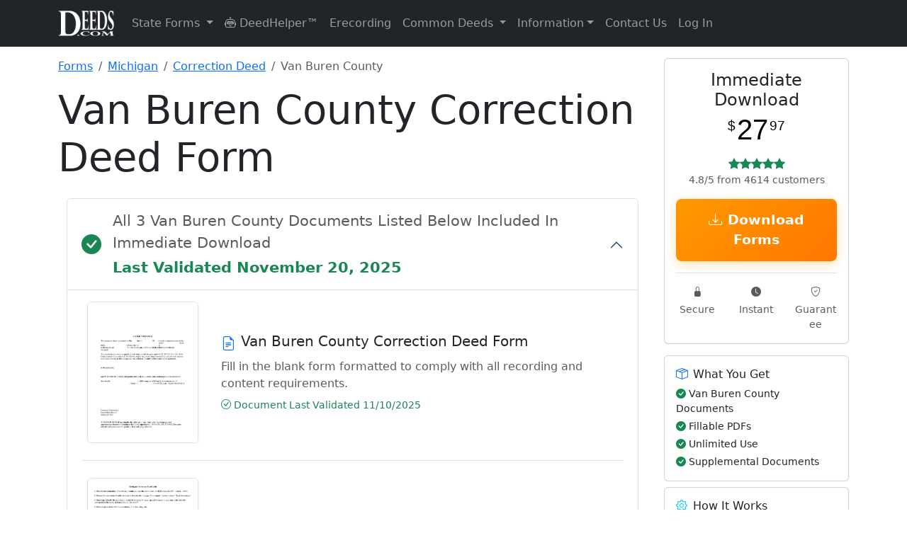

--- FILE ---
content_type: text/html; charset=UTF-8
request_url: https://www.deeds.com/forms/michigan/correction-deed/van-buren/
body_size: 138013
content:
<!doctype html>
<html lang="en" class="h-100">
<head>
    <!-- Required meta tags -->
    <meta charset="utf-8">
    <meta name="viewport" content="width=device-width, initial-scale=1">

    <!-- SVG for modern browsers and scalability -->
    <link rel="icon" href="/favicon.svg" type="image/svg+xml">

    <!-- PNG formats for different contexts and sizes -->
    <link rel="icon" type="image/png" sizes="32x32" href="/favicon-32x32.png">
    <link rel="icon" type="image/png" sizes="16x16" href="/favicon-16x16.png">
    <link rel="apple-touch-icon" sizes="180x180" href="/apple-touch-icon.png">

    <!-- ICO for legacy support -->
    <link rel="icon" href="/favicon.ico" type="image/x-icon">

    <!-- Web Manifest for additional settings and PWA support -->
    <link rel="manifest" href="/site.webmanifest">

    <!-- Mask icon for Safari pinned tabs -->
    <link rel="mask-icon" href="/safari-pinned-tab.svg" color="#5bbad5">

    <!-- Microsoft-specific meta tags for tile color -->
    <meta name="msapplication-TileColor" content="#2b5797">

    <!-- Theme color for Chrome, Firefox OS, Opera, and Vivaldi -->
    <meta name="theme-color" content="#ffffff">

    
    <!-- Canonical tag -->
    <link rel="canonical" href="https://www.deeds.com/forms/michigan/correction-deed/van-buren/" >

    <title>Van Buren County Correction Deed Form | Michigan | Deeds.com</title>
    <meta name="description" content="Download Van Buren County Michigan Correction Deed Forms | Available for Immediate Download From Deeds.com">
    <meta name="author" content="Deeds.com">

    <!-- Organization Schema for Google SERPs -->
    <script type="application/ld+json">
        {
            "@context": "https://schema.org",
            "@type": "Organization",
            "name": "Deeds.com",
            "url": "https://www.deeds.com",
            "logo": "https://www.deeds.com/favicon.svg",
            "hasMerchantReturnPolicy": {
                "@type": "MerchantReturnPolicy",
                "applicableCountry": "US",
                "returnPolicyCategory": "https://schema.org/MerchantReturnFiniteReturnWindow",
                "merchantReturnDays": 30,
                "returnFees": "https://schema.org/FreeReturn",
                "returnMethod": "https://schema.org/ReturnByMail",
                "merchantReturnLink": "https://www.deeds.com/terms-of-use/"
            }
        }
    </script>

    <!-- county product Breadcrumb Schema -->
            <script type="application/ld+json">
            {
              "@context": "https://schema.org",
              "@type": "BreadcrumbList",
              "itemListElement": [
                {"@type": "ListItem", "position": 1, "name": "Forms", "item": "https://www.deeds.com/forms/"},
                {"@type": "ListItem", "position": 2, "name": "Michigan", "item": "https://www.deeds.com/forms/michigan/"},
            {"@type": "ListItem", "position": 3, "name": "Correction Deed", "item": "https://www.deeds.com/forms/michigan/correction-deed/"},
            {"@type": "ListItem", "position": 4, "name": "Van Buren County", "item": "https://www.deeds.com/forms/michigan/correction-deed/van-buren/"}
          ]
        }
        </script>
    
    <!-- Product Schema -->
            <!-- JSON-LD markup generated by Google Structured Data Markup Helper. -->
<script type="application/ld+json">
{"@context":"http://schema.org","@type":"Product","name":"Van Buren County Correction Deed Form","description":"Download Van Buren County Correction Deed (Michigan) Forms Available for Immediate Download From Deeds.com","image":"https://www.deeds.com/forms/michigan/correction-deed/1696265216F48613_sample.png","productID":"1373914462P794627","sku":"1373914462P794627s638392c922816","brand":{"@type":"Brand","name":"Deeds.com"},"offers":{"@type":"Offer","priceCurrency":"USD","price":"27.97","itemCondition":"http://schema.org/NewCondition","availability":"http://schema.org/InStock","gtin":"1373914462P794627","url":"/home/devdeeds/public_html/forms/michigan/correction-deed/van-buren/","priceValidUntil":"2026-11-22","hasMerchantReturnPolicy":{"@type":"MerchantReturnPolicy","returnFees":"FreeReturn","returnPolicyCountry":"US","applicableCountry":"US","returnPolicyCategory":"MerchantReturnFiniteReturnWindow","merchantReturnLink":"https://www.deeds.com/terms-of-use/","refundType":"FullRefund","returnMethod":"ReturnInStore","merchantReturnDays":30,"description":"Full refund if returned within 30 days"},"shippingDetails":{"@type":"OfferShippingDetails","deliveryTime":{"@type":"ShippingDeliveryTime","handlingTime":{"@type":"QuantitativeValue","minValue":0,"maxValue":0,"unitCode":"DAY"},"transitTime":{"@type":"QuantitativeValue","minValue":0,"maxValue":0,"unitCode":"DAY"}},"shippingDestination":{"@type":"DefinedRegion","addressCountry":"US"},"shippingRate":{"@type":"MonetaryAmount","value":0,"currency":"USD"}}},"aggregateRating":{"@type":"AggregateRating","ratingValue":"4.8","bestRating":"5","ratingCount":4614}}
</script>

    <!-- state Product Schema -->
    <!-- Breadcrumb Schema -->
    
    
    <!-- end stateproduct schema -->

    <!-- schema content from deed pages -->
        <!-- END schema content from deed pages -->

    <!-- Standard loading - no FOUC -->
    <link rel="stylesheet" href="https://www.deeds.com/assets/css/bootstrap.min.css">
    <link rel="stylesheet" href="https://www.deeds.com/assets/icons/font/bootstrap-icons.css">
    <link rel="stylesheet" href="https://www.deeds.com/assets/css/style.main.deeds_v1.33.css">

    <!-- Section-specific CSS -->

    
    
            <link rel="stylesheet" href="https://www.deeds.com/assets/css/style.forms_v1.07.css">
    
    <!-- Conditionally included script -->
    
        <script>
            function disableButton(button) {
                var form = button.form;
                if (form.reportValidity()) {
                    button.disabled = true;
                    button.value = "Processing...";
                    form.submit();
                }
            }

            function formatPhoneNumber(input) {
                const value = input.value.replace(/\D/g, '');

                if (value.length > 3 && value.length <= 6) {
                    input.value = value.slice(0, 3) + '-' + value.slice(3);
                } else if (value.length > 6) {
                    input.value = value.slice(0, 3) + '-' + value.slice(3, 6) + '-' + value.slice(6, 10);
                } else {
                    input.value = value;
                }
            }
        </script>
    
    

    <!-- start plausible analytics -->
    <script>
        // Comprehensive bot detection
        function isBot() {
            const userAgent = navigator.userAgent.toLowerCase();

            // Common bot identifiers
            const botPatterns = [
                // Search engine bots
                'googlebot', 'bingbot', 'slurp', 'duckduckbot', 'baiduspider', 'yandexbot',
                'facebookexternalhit', 'twitterbot', 'linkedinbot', 'whatsapp', 'slack',

                // SEO/Analysis bots
                'ahrefsbot', 'semrushbot', 'dotbot', 'mj12bot', 'rogerbot', 'screaming frog',
                'majestic', 'blexbot', 'serpstatbot', 'petalbot', 'dataforseo',

                // Monitoring/Performance bots
                'pingdom', 'uptimerobot', 'statuscake', 'gtmetrix', 'lighthouse',
                'pagespeed', 'chrome-lighthouse', 'ptst', 'cloudflare-alwaysonline',

                // Generic patterns
                'bot', 'crawler', 'spider', 'scraper', 'crawling',

                // Development tools
                'headless', 'phantom', 'nightmare', 'puppeteer', 'playwright'
            ];

            // Check if any bot pattern matches
            const isKnownBot = botPatterns.some(pattern => userAgent.includes(pattern));

            // Additional checks for headless browsers
            const isHeadless = navigator.webdriver === true ||
                navigator.languages === undefined ||
                navigator.languages.length === 0 ||
                !navigator.language ||
                navigator.plugins.length === 0;

            // Check for missing features that real browsers have
            const suspiciousBehavior = !window.chrome && !window.safari && !window.firefox &&
                !window.opr && !window.edge;

            // Check for automation tools
            const hasAutomationProperties = window.document.documentElement.getAttribute('webdriver') ||
                window.navigator.webdriver ||
                window.domAutomation ||
                window.domAutomationController ||
                window.__nightmare;

            return isKnownBot || isHeadless || hasAutomationProperties;
        }

        // Only load Plausible for real users
        if (!isBot()) {
            // Load Plausible scripts
            const plausibleScript = document.createElement('script');
            plausibleScript.defer = true;
            plausibleScript.setAttribute('data-domain', 'deeds.com');
            plausibleScript.src = 'https://plausible.io/js/script.revenue.js';
            document.head.appendChild(plausibleScript);

            // Set up Plausible after it loads
            plausibleScript.onload = function() {
                window.plausible = window.plausible || function() {
                    (window.plausible.q = window.plausible.q || []).push(arguments)
                };

                // Initialize tracking
                if (document.readyState === 'loading') {
                    document.addEventListener('DOMContentLoaded', initPlausibleTracking);
                } else {
                    initPlausibleTracking();
                }
            };
        } else {
            // Optional: Track blocked bots for analysis (to local server, not Plausible)
            console.log('Bot detected and blocked:', navigator.userAgent);

            // You could send this to your own endpoint to analyze blocked traffic
            // fetch('/api/log-blocked-bot', {
            //     method: 'POST',
            //     body: JSON.stringify({
            //         userAgent: navigator.userAgent,
            //         timestamp: new Date().toISOString()
            //     })
            // });
        }

        function initPlausibleTracking() {
            // Your existing Plausible tracking code goes here
            if (typeof window.plausible !== 'undefined') {

                                // Track county-level product page views
                plausible('FormView', {
                    props: {
                        state: 'Michigan',
                        county: 'Van Buren County',
                        product: 'Correction Deed',
                        type: 'county_product'
                    }
                });
                
                
                // ============ HIGH-INTENT BEHAVIOR TRACKING ============
                // Track time on site for quality visitors (2 minutes)
                setTimeout(function() {
                    plausible('Quality_Visitor_2min', {
                        props: {
                            page_type: window.location.pathname.includes('/forms/') ? 'product' : 'content'
                        }
                    });
                }, 120000); // 2 minutes

                // Track extended engagement (5 minutes - very high intent)
                setTimeout(function() {
                    plausible('Quality_Visitor_5min', {
                        props: {
                            page_type: window.location.pathname.includes('/forms/') ? 'product' : 'content',
                            current_page: window.location.pathname
                        }
                    });
                }, 300000); // 5 minutes

                // Track scroll depth on pages
                let maxScroll = 0;
                let scrollTracked25 = false;
                let scrollTracked50 = false;
                let scrollTracked75 = false;
                let scrollTracked90 = false;

                window.addEventListener('scroll', function() {
                    const scrollPercent = Math.round((window.scrollY + window.innerHeight) / document.documentElement.scrollHeight * 100);

                    if (scrollPercent > maxScroll) {
                        maxScroll = scrollPercent;

                        // Track 25% scroll
                        if (maxScroll >= 25 && !scrollTracked25) {
                            scrollTracked25 = true;
                            plausible('Scroll_Depth_25', {
                                props: {
                                    page: window.location.pathname
                                }
                            });
                        }

                        // Track 50% scroll
                        if (maxScroll >= 50 && !scrollTracked50) {
                            scrollTracked50 = true;
                            plausible('Scroll_Depth_50', {
                                props: {
                                    page: window.location.pathname
                                }
                            });
                        }

                        // Track 75% scroll (high engagement)
                        if (maxScroll >= 75 && !scrollTracked75) {
                            scrollTracked75 = true;
                            plausible('Deep_Page_Engagement', {
                                props: {
                                    page: window.location.pathname,
                                    page_type: window.location.pathname.includes('/forms/') ? 'product' : 'content'
                                }
                            });
                        }

                        // Track 90% scroll (very high engagement)
                        if (maxScroll >= 90 && !scrollTracked90) {
                            scrollTracked90 = true;
                            plausible('Full_Page_Read', {
                                props: {
                                    page: window.location.pathname,
                                    page_type: window.location.pathname.includes('/forms/') ? 'product' : 'content'
                                }
                            });
                        }
                    }
                });

                // Track return visitors
                const lastVisit = localStorage.getItem('deeds_last_visit');
                const now = new Date().getTime();

                if (lastVisit) {
                    const hoursSinceLastVisit = Math.round((now - parseInt(lastVisit)) / (1000 * 60 * 60));

                    if (hoursSinceLastVisit < 720) { // Within 30 days
                        plausible('Return_Visitor', {
                            props: {
                                hours_since_last_visit: hoursSinceLastVisit.toString(),
                                landing_page: window.location.pathname,
                                is_product_page: window.location.pathname.includes('/forms/') ? 'yes' : 'no'
                            }
                        });
                    }
                }

                localStorage.setItem('deeds_last_visit', now);

                // Track multiple page views in session (comparison shopping behavior)
                const pagesVisited = JSON.parse(sessionStorage.getItem('pages_visited') || '[]');
                const currentPath = window.location.pathname;

                if (!pagesVisited.includes(currentPath)) {
                    pagesVisited.push(currentPath);
                    sessionStorage.setItem('pages_visited', JSON.stringify(pagesVisited));
                }

                // Track if they're comparing multiple products
                const productPages = pagesVisited.filter(page => page.includes('/forms/'));
                if (productPages.length >= 2) {
                    plausible('Comparing_Products', {
                        props: {
                            products_viewed: productPages.length.toString(),
                            current_page: currentPath
                        }
                    });
                }

                // Track deep research sessions
                if (pagesVisited.length >= 5) {
                    plausible('Deep_Research_Session', {
                        props: {
                            pages_visited: pagesVisited.length.toString(),
                            includes_product: productPages.length > 0 ? 'yes' : 'no'
                        }
                    });
                }

                // ============ MICROSOFT ADS TRACKING ============
                const urlParams = new URLSearchParams(window.location.search);

                // Check for Microsoft Ads click (msclkid or utm_source=bing)
                if (urlParams.get('msclkid') || urlParams.get('utm_source') === 'bing') {

                    // Extract all campaign data
                    const campaignData = {
                        source: urlParams.get('utm_source'),
                        medium: urlParams.get('utm_medium'),
                        campaign: urlParams.get('utm_campaign'),
                        term: urlParams.get('utm_term'),
                        content: urlParams.get('utm_content'),
                        campaign_id: urlParams.get('utm_id'),
                        ms_click_id: urlParams.get('msclkid')
                    };

                    // Track Microsoft Ads landing
                    plausible('Microsoft Ads Click', {
                        props: {
                            campaign: campaignData.campaign || 'unknown',
                            keyword: campaignData.term || 'unknown',
                            ad_group: campaignData.content || 'unknown',
                            landing_page: window.location.pathname
                        }
                    });

                    // Store for conversion tracking
                    if (typeof(Storage) !== "undefined") {
                        sessionStorage.setItem('ms_ads_data', JSON.stringify(campaignData));
                        sessionStorage.setItem('ms_ads_landing_time', new Date().getTime());
                    }
                }

                // ============ PURCHASE/CONVERSION TRACKING ============
                
                // ============ EVENT LISTENERS ============
                try {
                    // Track outbound links
                    var links = document.querySelectorAll('a[href^="http"]:not([href*="deeds.com"])');
                    links.forEach(function(link) {
                        link.addEventListener('click', function() {
                            plausible('Outbound Link: Click', {props: {url: this.href}});
                        });
                    });

                    // Track form interactions - COMBINED tracking for all forms
                    var generalFormStartTracked = false;
                    var msFormStartTracked = false;
                    var forms = document.querySelectorAll('form');

                    forms.forEach(function(form) {
                        form.addEventListener('focusin', function() {
                            // General form tracking
                            if (!generalFormStartTracked) {
                                plausible('Form Started', {
                                    props: {
                                        page_type: 'product'
                                    }
                                });
                                generalFormStartTracked = true;
                            }

                            // Microsoft Ads specific form tracking
                            if (!msFormStartTracked) {
                                const msAdsData = sessionStorage.getItem('ms_ads_data');
                                if (msAdsData) {
                                    const data = JSON.parse(msAdsData);
                                    plausible('Microsoft Ads Form Start', {
                                        props: {
                                            campaign: data.campaign || 'unknown',
                                            keyword: data.term || 'unknown',
                                            page: window.location.pathname
                                        }
                                    });
                                    msFormStartTracked = true;
                                }
                            }
                        });
                    });

                    // Track 404 errors
                    
                    // Track navigation menu clicks
                    document.addEventListener('click', function(e) {
                        // Check if clicked element is a dropdown menu item
                        if (e.target.matches('.dropdown-item')) {
                            var dropdownParent = e.target.closest('.dropdown');
                            if (dropdownParent) {
                                var menuName = dropdownParent.querySelector('.dropdown-toggle');
                                if (menuName) {
                                    plausible('Menu Click', {
                                        props: {
                                            menu: menuName.textContent.trim(),
                                            item: e.target.textContent.trim()
                                        }
                                    });
                                }
                            }
                        }

                        // Track DeedHelper clicks
                        if (e.target.closest('a[href*="/helper/"]')) {
                            plausible('DeedHelper Clicked');
                        }

                        // Track eRecording clicks
                        if (e.target.closest('a[href*="/erecording/"]')) {
                            plausible('eRecording Clicked');
                        }
                    });

                } catch (error) {
                    // Silently fail - don't break the site if tracking fails
                    console.log('Plausible tracking error:', error);
                }
            }
        }
    </script>
    <!-- end plausible analytics -->

    <!-- Microsoft Ads UET base tag -->
    <script>
        (function(w,d,t,r,u){
            var f,n,i;w[u]=w[u]||[];
            f=function(){
                var o={ ti:"271009044", enableAutoSpaTracking: true };
                o.q=w[u]; w[u]=new UET(o); w[u].push("pageLoad");
            };
            n=d.createElement(t); n.src=r; n.async=1;
            n.onload=n.onreadystatechange=function(){
                var s=this.readyState;
                if(!s || s==="loaded" || s==="complete"){ f(); n.onload=n.onreadystatechange=null; }
            };
            i=d.getElementsByTagName(t)[0]; i.parentNode.insertBefore(n,i);
        })(window,document,"script","//bat.bing.com/bat.js","uetq");
    </script>
    <!-- END Microsoft Ads UET base tag -->

</head>

<!-- Google tag (gtag.js) -->
<script async src="https://www.googletagmanager.com/gtag/js?id=AW-17592055836"></script>
<script>
    window.dataLayer = window.dataLayer || [];
    function gtag(){dataLayer.push(arguments);}
    gtag('js', new Date());

    gtag('config', 'AW-17592055836');
</script>

<body class="d-flex flex-column h-100">
<!-- START Microsoft Ads tag -->
<noscript>
    <img src="https://bat.bing.com/action/0?ti=271009044&Ver=2"
         height="0" width="0" style="display:none;visibility:hidden" alt="">
</noscript>
<!-- END Microsoft Ads tag -->
<header>
    <nav class="navbar navbar-expand-lg navbar-dark bg-dark">
        <div class="container">
            <a class="navbar-brand" href="https://www.deeds.com">
                <img src="https://www.deeds.com/images/deedslogo-white.png" alt="Deeds.com">
            </a>
            <button class="navbar-toggler" type="button" data-bs-toggle="collapse" data-bs-target="#navbarNav" aria-controls="navbarNav" aria-expanded="false" aria-label="Toggle navigation">
                <span class="navbar-toggler-icon"></span>
            </button>
            <div class="collapse navbar-collapse" id="navbarNav">
                <ul class="navbar-nav me-auto mb-2 mb-lg-0">
                    <li class="nav-item dropdown">
                        <a class="nav-link dropdown-toggle" href="#" id="navbarStateForms" role="button" data-bs-toggle="dropdown" aria-expanded="false">
                            State Forms
                        </a>
                        <ul class="dropdown-menu dropdown-menu-right" aria-labelledby="navbarStateForms">
                            <li><a class='dropdown-item' href='https://www.deeds.com/forms/alabama/' title='Alabama Real Estate Deed Forms'>Alabama</a></li><li><a class='dropdown-item' href='https://www.deeds.com/forms/alaska/' title='Alaska Real Estate Deed Forms'>Alaska</a></li><li><a class='dropdown-item' href='https://www.deeds.com/forms/arizona/' title='Arizona Real Estate Deed Forms'>Arizona</a></li><li><a class='dropdown-item' href='https://www.deeds.com/forms/arkansas/' title='Arkansas Real Estate Deed Forms'>Arkansas</a></li><li><a class='dropdown-item' href='https://www.deeds.com/forms/california/' title='California Real Estate Deed Forms'>California</a></li><li><a class='dropdown-item' href='https://www.deeds.com/forms/colorado/' title='Colorado Real Estate Deed Forms'>Colorado</a></li><li><a class='dropdown-item' href='https://www.deeds.com/forms/connecticut/' title='Connecticut Real Estate Deed Forms'>Connecticut</a></li><li><a class='dropdown-item' href='https://www.deeds.com/forms/delaware/' title='Delaware Real Estate Deed Forms'>Delaware</a></li><li><a class='dropdown-item' href='https://www.deeds.com/forms/district-of-columbia/' title='District Of Columbia Real Estate Deed Forms'>District Of Columbia</a></li><li><a class='dropdown-item' href='https://www.deeds.com/forms/florida/' title='Florida Real Estate Deed Forms'>Florida</a></li><li><a class='dropdown-item' href='https://www.deeds.com/forms/georgia/' title='Georgia Real Estate Deed Forms'>Georgia</a></li><li><a class='dropdown-item' href='https://www.deeds.com/forms/hawaii/' title='Hawaii Real Estate Deed Forms'>Hawaii</a></li><li><a class='dropdown-item' href='https://www.deeds.com/forms/idaho/' title='Idaho Real Estate Deed Forms'>Idaho</a></li><li><a class='dropdown-item' href='https://www.deeds.com/forms/illinois/' title='Illinois Real Estate Deed Forms'>Illinois</a></li><li><a class='dropdown-item' href='https://www.deeds.com/forms/indiana/' title='Indiana Real Estate Deed Forms'>Indiana</a></li><li><a class='dropdown-item' href='https://www.deeds.com/forms/iowa/' title='Iowa Real Estate Deed Forms'>Iowa</a></li><li><a class='dropdown-item' href='https://www.deeds.com/forms/kansas/' title='Kansas Real Estate Deed Forms'>Kansas</a></li><li><a class='dropdown-item' href='https://www.deeds.com/forms/kentucky/' title='Kentucky Real Estate Deed Forms'>Kentucky</a></li><li><a class='dropdown-item' href='https://www.deeds.com/forms/louisiana/' title='Louisiana Real Estate Deed Forms'>Louisiana</a></li><li><a class='dropdown-item' href='https://www.deeds.com/forms/maine/' title='Maine Real Estate Deed Forms'>Maine</a></li><li><a class='dropdown-item' href='https://www.deeds.com/forms/maryland/' title='Maryland Real Estate Deed Forms'>Maryland</a></li><li><a class='dropdown-item' href='https://www.deeds.com/forms/massachusetts/' title='Massachusetts Real Estate Deed Forms'>Massachusetts</a></li><li><a class='dropdown-item' href='https://www.deeds.com/forms/michigan/' title='Michigan Real Estate Deed Forms'>Michigan</a></li><li><a class='dropdown-item' href='https://www.deeds.com/forms/minnesota/' title='Minnesota Real Estate Deed Forms'>Minnesota</a></li><li><a class='dropdown-item' href='https://www.deeds.com/forms/mississippi/' title='Mississippi Real Estate Deed Forms'>Mississippi</a></li><li><a class='dropdown-item' href='https://www.deeds.com/forms/missouri/' title='Missouri Real Estate Deed Forms'>Missouri</a></li><li><a class='dropdown-item' href='https://www.deeds.com/forms/montana/' title='Montana Real Estate Deed Forms'>Montana</a></li><li><a class='dropdown-item' href='https://www.deeds.com/forms/nebraska/' title='Nebraska Real Estate Deed Forms'>Nebraska</a></li><li><a class='dropdown-item' href='https://www.deeds.com/forms/nevada/' title='Nevada Real Estate Deed Forms'>Nevada</a></li><li><a class='dropdown-item' href='https://www.deeds.com/forms/new-hampshire/' title='New Hampshire Real Estate Deed Forms'>New Hampshire</a></li><li><a class='dropdown-item' href='https://www.deeds.com/forms/new-jersey/' title='New Jersey Real Estate Deed Forms'>New Jersey</a></li><li><a class='dropdown-item' href='https://www.deeds.com/forms/new-mexico/' title='New Mexico Real Estate Deed Forms'>New Mexico</a></li><li><a class='dropdown-item' href='https://www.deeds.com/forms/new-york/' title='New York Real Estate Deed Forms'>New York</a></li><li><a class='dropdown-item' href='https://www.deeds.com/forms/north-carolina/' title='North Carolina Real Estate Deed Forms'>North Carolina</a></li><li><a class='dropdown-item' href='https://www.deeds.com/forms/north-dakota/' title='North Dakota Real Estate Deed Forms'>North Dakota</a></li><li><a class='dropdown-item' href='https://www.deeds.com/forms/ohio/' title='Ohio Real Estate Deed Forms'>Ohio</a></li><li><a class='dropdown-item' href='https://www.deeds.com/forms/oklahoma/' title='Oklahoma Real Estate Deed Forms'>Oklahoma</a></li><li><a class='dropdown-item' href='https://www.deeds.com/forms/oregon/' title='Oregon Real Estate Deed Forms'>Oregon</a></li><li><a class='dropdown-item' href='https://www.deeds.com/forms/pennsylvania/' title='Pennsylvania Real Estate Deed Forms'>Pennsylvania</a></li><li><a class='dropdown-item' href='https://www.deeds.com/forms/rhode-island/' title='Rhode Island Real Estate Deed Forms'>Rhode Island</a></li><li><a class='dropdown-item' href='https://www.deeds.com/forms/south-carolina/' title='South Carolina Real Estate Deed Forms'>South Carolina</a></li><li><a class='dropdown-item' href='https://www.deeds.com/forms/south-dakota/' title='South Dakota Real Estate Deed Forms'>South Dakota</a></li><li><a class='dropdown-item' href='https://www.deeds.com/forms/tennessee/' title='Tennessee Real Estate Deed Forms'>Tennessee</a></li><li><a class='dropdown-item' href='https://www.deeds.com/forms/texas/' title='Texas Real Estate Deed Forms'>Texas</a></li><li><a class='dropdown-item' href='https://www.deeds.com/forms/utah/' title='Utah Real Estate Deed Forms'>Utah</a></li><li><a class='dropdown-item' href='https://www.deeds.com/forms/vermont/' title='Vermont Real Estate Deed Forms'>Vermont</a></li><li><a class='dropdown-item' href='https://www.deeds.com/forms/virginia/' title='Virginia Real Estate Deed Forms'>Virginia</a></li><li><a class='dropdown-item' href='https://www.deeds.com/forms/washington/' title='Washington Real Estate Deed Forms'>Washington</a></li><li><a class='dropdown-item' href='https://www.deeds.com/forms/west-virginia/' title='West Virginia Real Estate Deed Forms'>West Virginia</a></li><li><a class='dropdown-item' href='https://www.deeds.com/forms/wisconsin/' title='Wisconsin Real Estate Deed Forms'>Wisconsin</a></li><li><a class='dropdown-item' href='https://www.deeds.com/forms/wyoming/' title='Wyoming Real Estate Deed Forms'>Wyoming</a></li>                        </ul>
                    </li>
                    <li class="nav-item">
                        <a class="nav-link" href="https://www.deeds.com/helper/" title="DeedHelper&trade; Virtual Assistant">
                            <i class="bi bi-robot"></i> DeedHelper&trade;
                        </a>
                    </li>
                    <li class="nav-item">
                        <a class="nav-link" href="https://www.deeds.com/erecording/" title="Erecording Real Estate Deeds">Erecording</a>
                    </li>

                    <li class="nav-item dropdown">
                        <a class="nav-link dropdown-toggle" href="#" id="navbarDeedInfo" role="button" data-bs-toggle="dropdown" aria-expanded="false">
                            Common Deeds
                        </a>
                        <ul class="dropdown-menu dropdown-menu-right" aria-labelledby="navbarDeedInfo">
                            <li><a class="dropdown-item" href="https://www.deeds.com/quitclaim-deed/" title="Quitclaim Deed Forms and Information">Quitclaim Deed</a></li>
                            <li><a class="dropdown-item" href="https://www.deeds.com/gift-deed/" title="Gift Deed Forms and Information">Gift Deed</a></li>
                            <li><a class="dropdown-item" href="https://www.deeds.com/warranty-deed/" title="Warranty Deed Forms and Information">Warranty Deed</a></li>
                            <li><a class="dropdown-item" href="https://www.deeds.com/grant-deed/" title="Grant Deed Forms and Information">Grant Deed</a></li>
                            <li><a class="dropdown-item" href="https://www.deeds.com/transfer-on-death-deed/" title="Transfer on Death Deed Forms and Information">Transfer on Death Deed</a></li>
                            <li><a class="dropdown-item" href="https://www.deeds.com/easement-deed/" title="Easement Deed Forms and Information">Easement Deed</a></li>
                            <li><a class="dropdown-item" href="https://www.deeds.com/correction-deed/" title="Correction Deed Forms and Information">Correction Deed</a></li>
                            <li><a class="dropdown-item" href="https://www.deeds.com/affidavit-of-deed/" title="Affidavit of Deed Form">Affidavit of Deed</a></li>
                        </ul>
                    </li>

                    <li class="nav-item dropdown">
                        <a class="nav-link dropdown-toggle" href="#" id="navbarInformation" role="button" data-bs-toggle="dropdown" aria-expanded="false">Information</a>
                        <ul class="dropdown-menu dropdown-menu-right" aria-labelledby="navbarInformation">
                            <li><a class="dropdown-item" href="https://www.deeds.com/recorder/">Recorder Information</a></li>
                            <li><a class="dropdown-item" href="https://www.deeds.com/articles/">General Information</a></li>
                            <li><a class="dropdown-item" href="https://www.deeds.com/copy-of-your-deed/">How To Get A Copy Of Your Deed</a></li>
                            <li><a class="dropdown-item" href="https://www.deeds.com/elder/">Elder Resources</a></li>
                            <li><a class="dropdown-item" href="https://www.deeds.com/articles/category/deed-fraud/">Deed Fraud</a></li>
                        </ul>
                    </li>
                    <li class="nav-item">
                        <a class="nav-link" href="https://www.deeds.com/contact-us/" title="Contact Deeds.com">Contact Us</a>
                    </li>
                    <li class="nav-item dropdown">
                                                    <a class="nav-link" href="https://www.deeds.com/account/">Log In</a>
                                            </li>
                </ul>
            </div>
        </div>
    </nav>
</header>
<main class="container mt-3 content">

    <div class="row">

        <!-- start left side **********************************************************************-->
        <article class="col-12 col-lg-9">

            <!-- Breadcrumb Navigation -->
            <nav aria-label="breadcrumb" class="mb-3">
                <ol class="breadcrumb">
                    <li class="breadcrumb-item">
                        <a href="https://www.deeds.com/forms/">Forms</a>
                    </li>
                    <li class="breadcrumb-item">
                        <a href="https://www.deeds.com/forms/michigan/">
                            Michigan                        </a>
                    </li>
                    <li class="breadcrumb-item">
                        <a href="https://www.deeds.com/forms/michigan/correction-deed/">
                            Correction Deed                        </a>
                    </li>
                    <li class="breadcrumb-item active" aria-current="page">
                        Van Buren County                    </li>
                </ol>
            </nav>

            <div class="mb-4">
                <h1 class="display-4">Van Buren County Correction Deed Form</h1>
            </div>

            <section class="container mb-3">
                <div class="accordion" id="accordionIncludedForms">
                    <div class="accordion-item">
                        <h2 class="accordion-header" id="headingIncludedForms">
                            <button class="accordion-button fs-4 fw-bold d-flex align-items-center" type="button" data-bs-toggle="collapse" data-bs-target="#collapseIncludedForms" aria-expanded="true" aria-controls="collapseIncludedForms">
                    <span class="d-flex align-items-center w-100">
                        <i class="bi bi-check-circle-fill text-success fs-3 me-3"></i>
                        <span class="flex-grow-1" style="line-height: 1.5;">
                            <span class="text-muted small fw-normal d-block">All 3 Van Buren County Documents Listed Below Included In Immediate Download</span>
                            <span class="text-success small fw-semibold mt-1 d-block">Last Validated November 20, 2025</span>
                        </span>
                    </span>
                            </button>
                        </h2>
                        <div id="collapseIncludedForms" class="accordion-collapse collapse show" aria-labelledby="headingIncludedForms">
                            <div class="accordion-body">
                                <div class="forms-section"><div class="form-item mb-4 pb-4 border-bottom"><div class="row align-items-center"><div class="col-12 col-md-3 mb-3 mb-md-0"><div class="form-thumbnail position-relative"><img class="img-fluid border rounded shadow-sm" alt="Van Buren County Correction Deed Form" src="https://www.deeds.com/forms/michigan/correction-deed/1670275738F87126_sample.png" style="max-height: 200px; width: auto;"></div></div><div class="col-12 col-md-9"><h4 class="h5 mb-2 d-flex align-items-start"><i class="bi bi-file-earmark-text text-primary me-2 flex-shrink-0 mt-1"></i> <span>Van Buren County Correction Deed Form</span></h4><p class="text-muted mb-2">Fill in the blank form formatted to comply with all recording and content requirements.</p><div class="d-flex flex-wrap gap-3 small"><span class="text-success"><i class="bi bi-check-circle"></i> Document Last Validated 11/10/2025</span></div></div></div></div><div class="form-item mb-4 pb-4 border-bottom"><div class="row align-items-center"><div class="col-12 col-md-3 mb-3 mb-md-0"><div class="form-thumbnail position-relative"><img class="img-fluid border rounded shadow-sm" alt="Van Buren County Correction Deed Guide" src="https://www.deeds.com/forms/michigan/correction-deed/1585158713F38458_sample.png" style="max-height: 200px; width: auto;"></div></div><div class="col-12 col-md-9"><h4 class="h5 mb-2 d-flex align-items-start"><i class="bi bi-file-earmark-text text-primary me-2 flex-shrink-0 mt-1"></i> <span>Van Buren County Correction Deed Guide</span></h4><p class="text-muted mb-2">Line by line guide explaining every blank on the form.</p><div class="d-flex flex-wrap gap-3 small"><span class="text-success"><i class="bi bi-check-circle"></i> Document Last Validated 11/4/2025</span></div></div></div></div><div class="form-item mb-4 pb-4 border-bottom"><div class="row align-items-center"><div class="col-12 col-md-3 mb-3 mb-md-0"><div class="form-thumbnail position-relative"><img class="img-fluid border rounded shadow-sm" alt="Van Buren County Completed Example of the Correction Deed Document" src="https://www.deeds.com/forms/michigan/correction-deed/1696265216F48613_sample.png" style="max-height: 200px; width: auto;"></div></div><div class="col-12 col-md-9"><h4 class="h5 mb-2 d-flex align-items-start"><i class="bi bi-file-earmark-text text-primary me-2 flex-shrink-0 mt-1"></i> <span>Van Buren County Completed Example of the Correction Deed Document</span></h4><p class="text-muted mb-2">Example of a properly completed form for reference.</p><div class="d-flex flex-wrap gap-3 small"><span class="text-success"><i class="bi bi-check-circle"></i> Document Last Validated 11/20/2025</span></div></div></div></div></div>
                            <!-- Simplified summary at the bottom -->
                            <div class="mt-4 p-3 bg-light rounded text-center">
                                <p class="mb-0"><i class="bi bi-check-circle text-success"></i> <strong>All 3 documents above included</strong> • One-time purchase • No recurring fees</p>
                            </div>

                            <!-- CTA BUTTON INSIDE THE ACCORDION BODY -->
                            <div class="text-center mt-4">
                                <button class="btn btn-primary btn-lg accordion-cta" onclick="jumpToCheckout()">
                                    <i class="bi bi-cart-check me-2"></i>Get These Forms Now
                                </button>
                                <p class="small text-muted mt-2 mb-0">Immediate Download • Secure Checkout</p>
                            </div>
                        </div>
                    </div>
                </div>
    </div> <!-- closes accordion div -->
    </section>

    <section class="container mb-3">
        <div class="accordion" id="accordionSupplementalForms">
            <div class="accordion-item">
                <h2 class="accordion-header" id="headingSupplementalForms">
                    <button class="accordion-button collapsed fs-4 fw-bold d-flex align-items-center" type="button" data-bs-toggle="collapse" data-bs-target="#collapseSupplementalForms" aria-expanded="false" aria-controls="collapseSupplementalForms">
                                <span class="d-flex align-items-center w-100">
                                    <i class="bi bi-plus-circle-fill text-primary fs-5 me-3"></i>
                                    <span>Free Supplemental Documents Included</span>
                                </span>
                    </button>
                </h2>
                <div id="collapseSupplementalForms" class="accordion-collapse collapse" aria-labelledby="headingSupplementalForms">
                    <div class="accordion-body">
                        <p class="text-muted mb-3">Additional Michigan and Van Buren County documents included at no extra charge:</p>
                        <div class="list-group"><a href='https://www.deeds.com/supplemental/forms/1481734145SF42853.pdf' target='_blank' class='list-group-item list-group-item-action' title='Property Transfer Affidavit - Form 2766 Forms'><span class='badge bg-primary me-2'>Michigan Document</span>Property Transfer Affidavit - Form 2766</a><a href='https://www.deeds.com/supplemental/forms/1482258220SF98413.pdf' target='_blank' class='list-group-item list-group-item-action' title='Real Estate Transfer Tax Valuation Affidavit - Form 2705 Forms'><span class='badge bg-primary me-2'>Michigan Document</span>Real Estate Transfer Tax Valuation Affidavit - Form 2705</a><a href='https://www.deeds.com/supplemental/forms/1435602953SF22247.pdf' target='_blank' class='list-group-item list-group-item-action' title='Transfer Tax Rates & Table Forms'><span class='badge bg-primary me-2'>Michigan Document</span>Transfer Tax Rates & Table</a><a href='https://www.deeds.com/supplemental/forms/1675967313SF67757.pdf' target='_blank' class='list-group-item list-group-item-action' title='County and State Transfer Tax Exemptions Forms'><span class='badge bg-primary me-2'>Michigan Document</span>County and State Transfer Tax Exemptions</a><a href='https://www.deeds.com/supplemental/forms/1422026428SF52592.pdf' target='_blank' class='list-group-item list-group-item-action' title='Certificate of Trust Form Forms'><span class='badge bg-primary me-2'>Michigan Document</span>Certificate of Trust Form</a><a href='https://www.deeds.com/supplemental/forms/1706900443SF62681.pdf' target='_blank' class='list-group-item list-group-item-action' title='Guidelines for the Michigan Principle Residence Exemption Program Forms'><span class='badge bg-primary me-2'>Michigan Document</span>Guidelines for the Michigan Principle Residence Exemption Program</a><a href='https://www.deeds.com/supplemental/forms/1706900575SF43261.pdf' target='_blank' class='list-group-item list-group-item-action' title='Principle Residence Exemption Affidavit (PRE) Forms'><span class='badge bg-primary me-2'>Michigan Document</span>Principle Residence Exemption Affidavit (PRE)</a><a href='https://www.deeds.com/supplemental/forms/1573653809SF34348.pdf' target='_blank' class='list-group-item list-group-item-action' title='Conditional Recission of Principle Residence Exemption (PRE) Forms'><span class='badge bg-primary me-2'>Michigan Document</span>Conditional Recission of Principle Residence Exemption (PRE)</a><a href='https://www.deeds.com/supplemental/forms/1543437199SF93819.pdf' target='_blank' class='list-group-item list-group-item-action' title='Principal Residence Exemption Affidavit for Similar Exemptions in Other States Forms'><span class='badge bg-primary me-2'>Michigan Document</span>Principal Residence Exemption Affidavit for Similar Exemptions in Other States</a><a href='https://www.deeds.com/supplemental/forms/1543437250SF38649.pdf' target='_blank' class='list-group-item list-group-item-action' title='Batch Cover Sheet Forms'><span class='badge bg-primary me-2'>Michigan Document</span>Batch Cover Sheet</a><a href='https://www.deeds.com/supplemental/forms/1435775015SF97847.pdf' target='_blank' class='list-group-item list-group-item-action' title='Certificate of Acknowledgment - Individual Forms'><span class='badge bg-primary me-2'>Michigan Document</span>Certificate of Acknowledgment - Individual</a><a href='https://www.deeds.com/supplemental/forms/1435775042SF47896.pdf' target='_blank' class='list-group-item list-group-item-action' title='Certificate of Acknowledgment - Representative Forms'><span class='badge bg-primary me-2'>Michigan Document</span>Certificate of Acknowledgment - Representative</a><a href='https://www.deeds.com/supplemental/forms/1435775066SF36865.pdf' target='_blank' class='list-group-item list-group-item-action' title='Jurat Forms'><span class='badge bg-primary me-2'>Michigan Document</span>Jurat</a></div>                    </div>
                </div>
            </div>
        </div>
    </section>

    <section class="container mb-3">
        <div class="accordion" id="accordionRecorderInfo">
            <div class="accordion-item">
                <h2 class="accordion-header" id="headingRecorderInfo">
                    <button class="accordion-button collapsed fs-4 fw-bold d-flex align-items-center" type="button" data-bs-toggle="collapse" data-bs-target="#collapseRecorderInfo" aria-expanded="false" aria-controls="collapseRecorderInfo">
                                <span class="d-flex align-items-center w-100">
                                    <i class="bi bi-building text-secondary fs-5 me-3"></i>
                                    <span>Van Buren County Recording Office Information</span>
                                </span>
                    </button>
                </h2>
                <div id="collapseRecorderInfo" class="accordion-collapse collapse" aria-labelledby="headingRecorderInfo">
                    <div class="accordion-body">
                        <div class="alert alert-info mb-4">
                            <i class="bi bi-info-circle"></i> <strong>Important:</strong> Your property must be located in Van Buren County to use these forms. Documents should be recorded at the office below.
                        </div>

                                                <h4 class="mb-3">Where to Record Your Documents</h4>
                                                <div class="card mb-3">
                            <div class="card-body">
                                <h5 class="card-title">Van Buren County Register of Deeds </h5>
                                <div class="row">
                                    <div class="col-md-6">
                                        <div class="mb-2">
                                            <i class="bi bi-geo-alt text-primary"></i>
                                            <strong>Address:</strong>
                                            <address class="d-block ps-4 mb-0">
                                                219 E Paw Paw St, Suite 102<br>
                                                Paw Paw, Michigan 49079                                            </address>
                                        </div>
                                    </div>
                                    <div class="col-md-6">
                                        <p class="mb-2">
                                            <i class="bi bi-clock text-primary"></i>
                                            <strong>Hours:</strong> Monday â€“ Friday 8:30 a.m. to 5:00 p.m. (except holidays)                                        </p>
                                        <p class="mb-2">
                                            <i class="bi bi-telephone text-primary"></i>
                                            <strong>Phone:</strong> (269) 657-8242                                         </p>
                                    </div>
                                </div>
                            </div>
                        </div>
                        
                        <div class="mt-3 p-3 bg-light rounded">
                            <h6 class="mb-2">Recording Tips for Van Buren County:</h6>
                            <ul class="small mb-0">
                                                                <li>Request a receipt showing your recording numbers</li>
                                                                <li>Recorded documents become public record - avoid including SSNs</li>
                                                                <li>Leave recording info boxes blank - the office fills these</li>
                                                                <li>Mornings typically have shorter wait times than afternoons</li>
                                                            </ul>
                        </div>
                        
                        <hr class="my-4">

                        <h4 class="mb-3">Cities and Jurisdictions in Van Buren County</h4>
                        <p class="text-muted mb-3">Properties in any of these areas use Van Buren County forms:</p>
                        <ul class="list-group"><li class="list-group-item">Bangor</li><li class="list-group-item">Bloomingdale</li><li class="list-group-item">Breedsville</li><li class="list-group-item">Covert</li><li class="list-group-item">Decatur</li><li class="list-group-item">Gobles</li><li class="list-group-item">Grand Junction</li><li class="list-group-item">Hartford</li><li class="list-group-item">Kendall</li><li class="list-group-item">Lacota</li><li class="list-group-item">Lawrence</li><li class="list-group-item">Lawton</li><li class="list-group-item">Mattawan</li><li class="list-group-item">Paw Paw</li><li class="list-group-item">South Haven</li></ul>
                        <!-- recorder page link -->
                        <hr class="my-4">
                        <div class="text-center">
                            <a href="https://www.deeds.com/recorder/michigan/van-buren/"
                               class="btn btn-primary"
                               title="Complete Van Buren County Recorder Information">
                                <i class="bi bi-building me-2"></i>View Complete Recorder Office Guide
                            </a>
                            <p class="small text-muted mt-2 mb-0">
                                Hours, fees, requirements, and more for Van Buren County                            </p>
                        </div>
                    </div>
                </div>
            </div>
        </div>
    </section>

    <section class="container mb-3">
        <div class="accordion" id="accordionFAQ">
            <div class="accordion-item">
                <h2 class="accordion-header" id="headingFAQ">
                    <button class="accordion-button collapsed fs-4 fw-bold d-flex align-items-center" type="button" data-bs-toggle="collapse" data-bs-target="#collapseFAQ" aria-expanded="false" aria-controls="collapseFAQ">
                                <span class="d-flex align-items-center w-100">
                                    <i class="bi bi-question-circle-fill text-info fs-5 me-3"></i>
                                    <span>Frequently Asked Questions</span>
                                </span>
                    </button>
                </h2>
                <div id="collapseFAQ" class="accordion-collapse collapse" aria-labelledby="headingFAQ">
                    <div class="accordion-body">
                        <div class="list-group">
                            <div class="list-group-item">
                                <h5 class="mb-1">How do I get my forms?</h5>
                                <p class="ms-3 mb-1">Forms are available for immediate download after payment. The Van Buren County forms will be in your <a href="https://www.deeds.com/account/">account</a> ready to download to your computer. An account is created for you during checkout if you don't have one. <b>Forms are NOT emailed.</b></p>
                            </div>
                            <div class="list-group-item">
                                <h5 class="mb-1">Are these forms guaranteed to be recordable in Van Buren County?</h5>
                                <p class="ms-3 mb-1">Yes. Our form blanks are guaranteed to meet or exceed all formatting requirements set forth by Van Buren County including margin requirements, content requirements, font and font size requirements.</p>
                            </div>
                            <div class="list-group-item">
                                <h5 class="mb-1">Can I reuse these forms?</h5>
                                <p class="ms-3 mb-1">Yes. You can reuse the forms for your personal use. For example, if you have multiple properties in Van Buren County you only need to order once.</p>
                            </div>
                            <div class="list-group-item">
                                <h5 class="mb-1">What do I need to use these forms?</h5>
                                <p class="ms-3 mb-1">The forms are PDFs that you fill out on your computer. You'll need Adobe Reader (free software that most computers already have). You do NOT enter your property information online - you download the blank forms and complete them privately on your own computer.</p>
                            </div>
                            <div class="list-group-item">
                                <h5 class="mb-1">Are there any recurring fees?</h5>
                                <p class="ms-3 mb-1">No. This is a one-time purchase. Nothing to cancel, no memberships, no recurring fees.</p>
                            </div>
                            <div class="list-group-item">
                                <h5 class="mb-1">How much does it cost to record in Van Buren County?</h5>
                                <p class="ms-3 mb-1">Recording fees in Van Buren County vary. Contact the recorder's office at (269) 657-8242  for current fees.</p>
                            </div>
                        </div>
                        <div class="text-center mt-4">
                            <button class="btn btn-primary accordion-cta" onclick="jumpToCheckout()">
                                <i class="bi bi-download me-2"></i>Download Your Forms Now
                            </button>
                            <p class="small text-muted mt-2 mb-0">Questions answered? Let's get started!</p>
                        </div>
                    </div>
                </div>
            </div>
        </div>
    </section>

    <section class="container mb-3">
        <div class="accordion" id="accordionProductDescription">
            <div class="accordion-item">
                <h2 class="accordion-header" id="headingProductDescription">
                    <button class="accordion-button collapsed fs-4 fw-bold d-flex align-items-center" type="button" data-bs-toggle="collapse" data-bs-target="#collapseProductDescription" aria-expanded="false" aria-controls="collapseProductDescription">
                                <span class="d-flex align-items-center w-100">
                                    <i class="bi bi-info-circle-fill text-primary fs-5 me-3"></i>
                                    <span>What is the Michigan Correction Deed</span>
                                </span>
                    </button>
                </h2>
                <div id="collapseProductDescription" class="accordion-collapse collapse" aria-labelledby="headingProductDescription">
                    <div class="accordion-body">
                        <p>Use this correction deed to correct an error in a previously executed and recorded deed.<br />
<br />
Correction deeds are used to adjust the earlier deed when that document contains minor errors of omission or typographical errors, sometimes called scrivener&#039;s mistakes. For example, a misspelled name, an omitted or wrong middle initial, a minor error in the property description, or an omitted execution date. Do not us the correction deed for more substantial changes, such as the removal of a name from a deed. Such alterations are better handled through a quit claim deed.<br />
<br />
The correction deed, also called corrective deed, must state that its sole purpose is to correct a specific error, which is usually identified by type. For example: an error in the grantor&#039;s name, or an error in the grantor&#039;s marital status. It also must clearly reference the type of document it is correcting and state the execution and recording date of that prior document, as well as the number under which it was recorded, either referred to as instrument number or liber (book) and page number.<br />
<br />
In subsequent sections, the correction deed repeats the information that was in the prior deed with the exception of the false, ambiguous or omitted information that needs to be corrected. By restating all the information from the earlier deed, this new deed of correction will confirm the previously recorded deed, which remains on record as is.<br />
<br />
Warranty deeds require a tax stamp from the treasurer&#039;s office before recording. If the prior deed is a warranty deed and the legal description is being corrected, be sure to get a new tax stamp for the current instrument as well. In some counties, any deed that contains the word &quot;warrant&quot; must be checked by the treasurer&#039;s office first regardless of the type of correction.<br />
<br />
(Michigan CD Package includes form, guidelines, and completed example)</p>
                        <p class="text-muted">
                            <i class="bi bi-info-circle"></i>
                            <strong>Important:</strong> Your property must be located in Van Buren County to use these forms. Documents should be recorded at the office below.
                        </p>
                        <p> This Correction Deed meets all recording requirements specific to Van Buren County. </p>
                    </div>
                </div>
            </div>
        </div>
    </section>

    <section class="container mb-3">
        <div class="accordion" id="accordionGuarantee">
            <div class="accordion-item">
                <h2 class="accordion-header" id="headingGuarantee">
                    <button class="accordion-button collapsed fs-4 fw-bold d-flex align-items-center" type="button" data-bs-toggle="collapse" data-bs-target="#collapseGuarantee" aria-expanded="false" aria-controls="collapseGuarantee">
                                <span class="d-flex align-items-center w-100">
                                    <i class="bi bi-shield-fill text-success fs-5 me-3"></i>
                                    <span>Guarantee</span>
                                </span>
                    </button>
                </h2>
                <div id="collapseGuarantee" class="accordion-collapse collapse" aria-labelledby="headingGuarantee">
                    <div class="accordion-body">
                        <h3 class="mb-3">Our Promise</h3>
                        <p>The documents you receive here will meet, or exceed, the Van Buren County recording requirements for formatting. If there's an issue caused by our formatting, we'll make it right and refund your payment.</p>

                        <h3 class="mb-3">Save Time and Money</h3>
                        <p>Get your Van Buren County Correction Deed form done right the first time with Deeds.com Uniform Conveyancing Blanks. At Deeds.com, we understand that your time and money are valuable resources, and we don't want you to face a penalty fee or rejection imposed by a county recorder for submitting nonstandard documents. We constantly review and update our forms to meet rapidly changing state and county recording requirements for roughly 3,500 counties and local jurisdictions.</p>

                        <div class="text-center mt-4">
                            <button class="btn btn-success accordion-cta" onclick="jumpToCheckout()">
                                <i class="bi bi-shield-check me-2"></i>Get Your Guaranteed Forms - Download Now
                            </button>
                        </div>
                    </div>
                </div>
            </div>
        </div>
    </section>

    <section class="container mb-3">
        <div class="accordion" id="accordionCustomerReviews">
            <div class="accordion-item">
                <h2 class="accordion-header" id="headingCustomerReviews">
                    <button class="accordion-button collapsed fs-4 fw-bold d-flex align-items-center" type="button" data-bs-toggle="collapse" data-bs-target="#collapseCustomerReviews" aria-expanded="false" aria-controls="collapseCustomerReviews">
                                <span class="d-flex align-items-center w-100">
                                    <i class="bi bi-star-fill text-warning fs-5 me-3"></i>
                                    <span>Customer Reviews</span>
                                </span>
                    </button>
                </h2>
                <div id="collapseCustomerReviews" class="accordion-collapse collapse" aria-labelledby="headingCustomerReviews">
                    <div class="accordion-body">
                        <p>
                                <span class="ms-2 badge bg-light text-dark">
                                    <i class="bi bi-star-fill text-success"></i><i class="bi bi-star-fill text-success"></i><i class="bi bi-star-fill text-success"></i><i class="bi bi-star-fill text-success"></i><i class="bi bi-star-fill text-success"></i> 4.8 out of 5 - (
                                            <a href="https://www.deeds.com/reviews/" target="_blank">
                                                4614 Reviews                                            </a>)
                                </span>
                        </p>

                        <div class="list-group mb-2"><div class="list-group-item"><h5 class="mb-1">Coralis M. <i class="bi bi-star-fill text-success"></i><i class="bi bi-star-fill text-success"></i><i class="bi bi-star-fill text-success"></i><i class="bi bi-star-fill text-success"></i><i class="bi bi-star-fill text-success"></i></h5><p class="mb-1">September 2nd, 2021</p><p class="mb-1">Fast, efficient and professional service! Thanks </p><div class="ms-3"><strong>Reply from Staff</strong><p>Thank you!</p></div></div></div><div class="list-group mb-2"><div class="list-group-item"><h5 class="mb-1">LIDIA M. <i class="bi bi-star-fill text-success"></i><i class="bi bi-star-fill text-success"></i><i class="bi bi-star-fill text-success"></i><i class="bi bi-star-fill text-success"></i><i class="bi bi-star-fill text-success"></i></h5><p class="mb-1">February 3rd, 2021</p><p class="mb-1">excellent</p><div class="ms-3"><strong>Reply from Staff</strong><p>Thank you!</p></div></div></div><div class="list-group mb-2"><div class="list-group-item"><h5 class="mb-1">Susan M. <i class="bi bi-star-fill text-success"></i><i class="bi bi-star-fill text-success"></i><i class="bi bi-star-fill text-success"></i><i class="bi bi-star-fill text-success"></i><i class="bi bi-star-fill text-success"></i></h5><p class="mb-1">July 13th, 2022</p><p class="mb-1">Purchased and received immediately w/instructions for completion.</p><div class="ms-3"><strong>Reply from Staff</strong><p>We appreciate your business and value your feedback. Thank you. Have a wonderful day!</p></div></div></div><div class="list-group mb-2"><div class="list-group-item"><h5 class="mb-1">David S. <i class="bi bi-star-fill text-success"></i><i class="bi bi-star-fill text-success"></i><i class="bi bi-star-fill text-success"></i><i class="bi bi-star text-muted"></i><i class="bi bi-star text-muted"></i></h5><p class="mb-1">October 20th, 2020</p><p class="mb-1">I downloaded the quit claim deed form and saved it on my computer. I opened it with Adobe and filled it out. The space for the legal description was too small (2 lines only) which did not allow enough room for the long property description that I had.</p><div class="ms-3"><strong>Reply from Staff</strong><p>Thank you for your feedback. We really appreciate it. Have a great day!</p></div></div></div><div class="list-group mb-2"><div class="list-group-item"><h5 class="mb-1">John K. <i class="bi bi-star-fill text-success"></i><i class="bi bi-star-fill text-success"></i><i class="bi bi-star-fill text-success"></i><i class="bi bi-star-fill text-success"></i><i class="bi bi-star-fill text-success"></i></h5><p class="mb-1">July 11th, 2020</p><p class="mb-1">I was unable to finish what I started due to computer crash. I&#039;ll get back soon. I paid off my mortgage last year in November. I need to see what to do to get the deed to my property.</p><div class="ms-3"><strong>Reply from Staff</strong><p>Thank you!</p></div></div></div><div class="list-group mb-2"><div class="list-group-item"><h5 class="mb-1">Johnna G. <i class="bi bi-star-fill text-success"></i><i class="bi bi-star-fill text-success"></i><i class="bi bi-star-fill text-success"></i><i class="bi bi-star-fill text-success"></i><i class="bi bi-star-fill text-success"></i></h5><p class="mb-1">March 15th, 2021</p><p class="mb-1">Fantastic experience. Deeds.com worked with me on any corrections required by the county. Filing was super easy.</p><div class="ms-3"><strong>Reply from Staff</strong><p>We appreciate your business and value your feedback. Thank you. Have a wonderful day!</p></div></div></div><div class="list-group mb-2"><div class="list-group-item"><h5 class="mb-1">Doris  M G. <i class="bi bi-star-fill text-success"></i><i class="bi bi-star-fill text-success"></i><i class="bi bi-star-fill text-success"></i><i class="bi bi-star-fill text-success"></i><i class="bi bi-star-fill text-success"></i></h5><p class="mb-1">June 9th, 2022</p><p class="mb-1">Excellent. Everything has gone well and the deed guide has helped so much. Thank you.</p><div class="ms-3"><strong>Reply from Staff</strong><p>Thank you for your feedback. We really appreciate it. Have a great day!</p></div></div></div><div class="list-group mb-2"><div class="list-group-item"><h5 class="mb-1">Toni  C. <i class="bi bi-star-fill text-success"></i><i class="bi bi-star-fill text-success"></i><i class="bi bi-star-fill text-success"></i><i class="bi bi-star-fill text-success"></i><i class="bi bi-star-fill text-success"></i></h5><p class="mb-1">September 2nd, 2020</p><p class="mb-1">Super impressed!! For me to get back my recorded document in one day was awesome. I needed it for a foreclosure and knew if I mailed it in to the Clerk&#039;s office I more than likely would not get it back in time. Also the fact that you had no problem with me having a one-time document to record is a plus. I will be using you in the future for my recording needs. Thank you.</p><div class="ms-3"><strong>Reply from Staff</strong><p>We appreciate your business and value your feedback. Thank you. Have a wonderful day!</p></div></div></div><div class="list-group mb-2"><div class="list-group-item"><h5 class="mb-1">Juston P. <i class="bi bi-star-fill text-success"></i><i class="bi bi-star-fill text-success"></i><i class="bi bi-star-fill text-success"></i><i class="bi bi-star-fill text-success"></i><i class="bi bi-star-fill text-success"></i></h5><p class="mb-1">August 24th, 2022</p><p class="mb-1">The service provided was exactly what I needed. The downloadable deed and supporting documents allowed me to move forward with the days project. Everything I needed to file my documents from two states away and at two in the morning! I highly recommend this site. I found it to be the easiest, most expedient and cost effective method to get up to date legal forms for filing land deeds.</p><div class="ms-3"><strong>Reply from Staff</strong><p>We appreciate your business and value your feedback. Thank you. Have a wonderful day!</p></div></div></div><div class="list-group mb-2"><div class="list-group-item"><h5 class="mb-1">Joan B. <i class="bi bi-star-fill text-success"></i><i class="bi bi-star-fill text-success"></i><i class="bi bi-star-fill text-success"></i><i class="bi bi-star-fill text-success"></i><i class="bi bi-star-fill text-success"></i></h5><p class="mb-1">March 27th, 2023</p><p class="mb-1">So quick and easy! No searching for a parking place or waiting in line. Thank you!</p><div class="ms-3"><strong>Reply from Staff</strong><p>We appreciate your business and value your feedback. Thank you. Have a wonderful day!</p></div></div></div><div class="list-group mb-2"><div class="list-group-item"><h5 class="mb-1">Renata L. <i class="bi bi-star-fill text-success"></i><i class="bi bi-star-fill text-success"></i><i class="bi bi-star-fill text-success"></i><i class="bi bi-star text-muted"></i><i class="bi bi-star text-muted"></i></h5><p class="mb-1">July 30th, 2019</p><p class="mb-1">Was a bit difficult to navigate. I feel a fee to access the site and a fee to print is a bit much. I am in the real estate business and find the deeds very useful </p><div class="ms-3"><strong>Reply from Staff</strong><p>Thank you for your feedback. We really appreciate it. Have a great day!</p></div></div></div><div class="list-group mb-2"><div class="list-group-item"><h5 class="mb-1">Dee S. <i class="bi bi-star-fill text-success"></i><i class="bi bi-star-fill text-success"></i><i class="bi bi-star-fill text-success"></i><i class="bi bi-star-fill text-success"></i><i class="bi bi-star-fill text-success"></i></h5><p class="mb-1">July 18th, 2019</p><p class="mb-1">This was easy and much cheaper than getting a lawyer. Thanks! - From alabama</p><div class="ms-3"><strong>Reply from Staff</strong><p>We appreciate your business and value your feedback. Thank you. Have a wonderful day!</p></div></div></div><div class="list-group mb-2"><div class="list-group-item"><h5 class="mb-1">Theresa J. <i class="bi bi-star-fill text-success"></i><i class="bi bi-star-fill text-success"></i><i class="bi bi-star-fill text-success"></i><i class="bi bi-star-fill text-success"></i><i class="bi bi-star-fill text-success"></i></h5><p class="mb-1">March 27th, 2023</p><p class="mb-1">The beginning of the process was very simple. In the middle now waiting for the invoice to move forward.</p><div class="ms-3"><strong>Reply from Staff</strong><p>Thank you for your feedback. We really appreciate it. Have a great day!</p></div></div></div><div class="list-group mb-2"><div class="list-group-item"><h5 class="mb-1">Janis H. <i class="bi bi-star-fill text-success"></i><i class="bi bi-star-fill text-success"></i><i class="bi bi-star-fill text-success"></i><i class="bi bi-star-fill text-success"></i><i class="bi bi-star-fill text-success"></i></h5><p class="mb-1">February 13th, 2020</p><p class="mb-1">Amazing! Great forms - created the quitclaim fairly easy, recorded with no issues. Thanks!</p><div class="ms-3"><strong>Reply from Staff</strong><p>Thank you for your feedback. We really appreciate it. Have a great day!</p></div></div></div><div class="list-group mb-2"><div class="list-group-item"><h5 class="mb-1">Viviana Hansen M. <i class="bi bi-star-fill text-success"></i><i class="bi bi-star-fill text-success"></i><i class="bi bi-star-fill text-success"></i><i class="bi bi-star-fill text-success"></i><i class="bi bi-star-fill text-success"></i></h5><p class="mb-1">March 3rd, 2024</p><p class="mb-1">I was thrilled that I could execute the paperwork for a lady bird deed here in Florida ! Thank you </p><div class="ms-3"><strong>Reply from Staff</strong><p>We are grateful for your feedback and looking forward to serving you again. Thank you!</p></div></div></div><script type="application/ld+json">[
    {
        "@type": "Review",
        "reviewRating": {
            "@type": "Rating",
            "ratingValue": 5,
            "bestRating": "5"
        },
        "author": {
            "@type": "Person",
            "name": "Coralis M."
        },
        "reviewBody": "Fast, efficient and professional service! Thanks ",
        "datePublished": "2021-09-02",
        "itemReviewed": {
            "@type": "Product",
            "name": "Van Buren County Correction Deed"
        },
        "comment": [
            {
                "@type": "Comment",
                "author": {
                    "@type": "Person",
                    "name": "Staff"
                },
                "text": "Thank you!",
                "datePublished": "2021-09-02"
            }
        ]
    },
    {
        "@type": "Review",
        "reviewRating": {
            "@type": "Rating",
            "ratingValue": 5,
            "bestRating": "5"
        },
        "author": {
            "@type": "Person",
            "name": "LIDIA M."
        },
        "reviewBody": "excellent",
        "datePublished": "2021-02-03",
        "itemReviewed": {
            "@type": "Product",
            "name": "Van Buren County Correction Deed"
        },
        "comment": [
            {
                "@type": "Comment",
                "author": {
                    "@type": "Person",
                    "name": "Staff"
                },
                "text": "Thank you!",
                "datePublished": "2021-02-03"
            }
        ]
    },
    {
        "@type": "Review",
        "reviewRating": {
            "@type": "Rating",
            "ratingValue": 5,
            "bestRating": "5"
        },
        "author": {
            "@type": "Person",
            "name": "Susan M."
        },
        "reviewBody": "Purchased and received immediately w/instructions for completion.",
        "datePublished": "2022-07-13",
        "itemReviewed": {
            "@type": "Product",
            "name": "Van Buren County Correction Deed"
        },
        "comment": [
            {
                "@type": "Comment",
                "author": {
                    "@type": "Person",
                    "name": "Staff"
                },
                "text": "We appreciate your business and value your feedback. Thank you. Have a wonderful day!",
                "datePublished": "2022-07-13"
            }
        ]
    },
    {
        "@type": "Review",
        "reviewRating": {
            "@type": "Rating",
            "ratingValue": 3,
            "bestRating": "5"
        },
        "author": {
            "@type": "Person",
            "name": "David S."
        },
        "reviewBody": "I downloaded the quit claim deed form and saved it on my computer. I opened it with Adobe and filled it out. The space for the legal description was too small (2 lines only) which did not allow enough room for the long property description that I had.",
        "datePublished": "2020-10-20",
        "itemReviewed": {
            "@type": "Product",
            "name": "Van Buren County Correction Deed"
        },
        "comment": [
            {
                "@type": "Comment",
                "author": {
                    "@type": "Person",
                    "name": "Staff"
                },
                "text": "Thank you for your feedback. We really appreciate it. Have a great day!",
                "datePublished": "2020-10-20"
            }
        ]
    },
    {
        "@type": "Review",
        "reviewRating": {
            "@type": "Rating",
            "ratingValue": 5,
            "bestRating": "5"
        },
        "author": {
            "@type": "Person",
            "name": "John K."
        },
        "reviewBody": "I was unable to finish what I started due to computer crash. I&#039;ll get back soon. I paid off my mortgage last year in November. I need to see what to do to get the deed to my property.",
        "datePublished": "2020-07-11",
        "itemReviewed": {
            "@type": "Product",
            "name": "Van Buren County Correction Deed"
        },
        "comment": [
            {
                "@type": "Comment",
                "author": {
                    "@type": "Person",
                    "name": "Staff"
                },
                "text": "Thank you!",
                "datePublished": "2020-07-11"
            }
        ]
    },
    {
        "@type": "Review",
        "reviewRating": {
            "@type": "Rating",
            "ratingValue": 5,
            "bestRating": "5"
        },
        "author": {
            "@type": "Person",
            "name": "Johnna G."
        },
        "reviewBody": "Fantastic experience. Deeds.com worked with me on any corrections required by the county. Filing was super easy.",
        "datePublished": "2021-03-15",
        "itemReviewed": {
            "@type": "Product",
            "name": "Van Buren County Correction Deed"
        },
        "comment": [
            {
                "@type": "Comment",
                "author": {
                    "@type": "Person",
                    "name": "Staff"
                },
                "text": "We appreciate your business and value your feedback. Thank you. Have a wonderful day!",
                "datePublished": "2021-03-15"
            }
        ]
    },
    {
        "@type": "Review",
        "reviewRating": {
            "@type": "Rating",
            "ratingValue": 5,
            "bestRating": "5"
        },
        "author": {
            "@type": "Person",
            "name": "Doris  M G."
        },
        "reviewBody": "Excellent. Everything has gone well and the deed guide has helped so much. Thank you.",
        "datePublished": "2022-06-09",
        "itemReviewed": {
            "@type": "Product",
            "name": "Van Buren County Correction Deed"
        },
        "comment": [
            {
                "@type": "Comment",
                "author": {
                    "@type": "Person",
                    "name": "Staff"
                },
                "text": "Thank you for your feedback. We really appreciate it. Have a great day!",
                "datePublished": "2022-06-09"
            }
        ]
    },
    {
        "@type": "Review",
        "reviewRating": {
            "@type": "Rating",
            "ratingValue": 5,
            "bestRating": "5"
        },
        "author": {
            "@type": "Person",
            "name": "Toni  C."
        },
        "reviewBody": "Super impressed!! For me to get back my recorded document in one day was awesome. I needed it for a foreclosure and knew if I mailed it in to the Clerk&#039;s office I more than likely would not get it back in time. Also the fact that you had no problem with me having a one-time document to record is a plus. I will be using you in the future for my recording needs. Thank you.",
        "datePublished": "2020-09-02",
        "itemReviewed": {
            "@type": "Product",
            "name": "Van Buren County Correction Deed"
        },
        "comment": [
            {
                "@type": "Comment",
                "author": {
                    "@type": "Person",
                    "name": "Staff"
                },
                "text": "We appreciate your business and value your feedback. Thank you. Have a wonderful day!",
                "datePublished": "2020-09-02"
            }
        ]
    },
    {
        "@type": "Review",
        "reviewRating": {
            "@type": "Rating",
            "ratingValue": 5,
            "bestRating": "5"
        },
        "author": {
            "@type": "Person",
            "name": "Juston P."
        },
        "reviewBody": "The service provided was exactly what I needed. The downloadable deed and supporting documents allowed me to move forward with the days project. Everything I needed to file my documents from two states away and at two in the morning! I highly recommend this site. I found it to be the easiest, most expedient and cost effective method to get up to date legal forms for filing land deeds.",
        "datePublished": "2022-08-24",
        "itemReviewed": {
            "@type": "Product",
            "name": "Van Buren County Correction Deed"
        },
        "comment": [
            {
                "@type": "Comment",
                "author": {
                    "@type": "Person",
                    "name": "Staff"
                },
                "text": "We appreciate your business and value your feedback. Thank you. Have a wonderful day!",
                "datePublished": "2022-08-25"
            }
        ]
    },
    {
        "@type": "Review",
        "reviewRating": {
            "@type": "Rating",
            "ratingValue": 5,
            "bestRating": "5"
        },
        "author": {
            "@type": "Person",
            "name": "Joan B."
        },
        "reviewBody": "So quick and easy! No searching for a parking place or waiting in line. Thank you!",
        "datePublished": "2023-03-27",
        "itemReviewed": {
            "@type": "Product",
            "name": "Van Buren County Correction Deed"
        },
        "comment": [
            {
                "@type": "Comment",
                "author": {
                    "@type": "Person",
                    "name": "Staff"
                },
                "text": "We appreciate your business and value your feedback. Thank you. Have a wonderful day!",
                "datePublished": "2023-03-27"
            }
        ]
    },
    {
        "@type": "Review",
        "reviewRating": {
            "@type": "Rating",
            "ratingValue": 3,
            "bestRating": "5"
        },
        "author": {
            "@type": "Person",
            "name": "Renata L."
        },
        "reviewBody": "Was a bit difficult to navigate. I feel a fee to access the site and a fee to print is a bit much. I am in the real estate business and find the deeds very useful ",
        "datePublished": "2019-07-30",
        "itemReviewed": {
            "@type": "Product",
            "name": "Van Buren County Correction Deed"
        },
        "comment": [
            {
                "@type": "Comment",
                "author": {
                    "@type": "Person",
                    "name": "Staff"
                },
                "text": "Thank you for your feedback. We really appreciate it. Have a great day!",
                "datePublished": "2019-07-31"
            }
        ]
    },
    {
        "@type": "Review",
        "reviewRating": {
            "@type": "Rating",
            "ratingValue": 5,
            "bestRating": "5"
        },
        "author": {
            "@type": "Person",
            "name": "Dee S."
        },
        "reviewBody": "This was easy and much cheaper than getting a lawyer. Thanks! - From alabama",
        "datePublished": "2019-07-18",
        "itemReviewed": {
            "@type": "Product",
            "name": "Van Buren County Correction Deed"
        },
        "comment": [
            {
                "@type": "Comment",
                "author": {
                    "@type": "Person",
                    "name": "Staff"
                },
                "text": "We appreciate your business and value your feedback. Thank you. Have a wonderful day!",
                "datePublished": "2019-07-18"
            }
        ]
    },
    {
        "@type": "Review",
        "reviewRating": {
            "@type": "Rating",
            "ratingValue": 5,
            "bestRating": "5"
        },
        "author": {
            "@type": "Person",
            "name": "Theresa J."
        },
        "reviewBody": "The beginning of the process was very simple. In the middle now waiting for the invoice to move forward.",
        "datePublished": "2023-03-27",
        "itemReviewed": {
            "@type": "Product",
            "name": "Van Buren County Correction Deed"
        },
        "comment": [
            {
                "@type": "Comment",
                "author": {
                    "@type": "Person",
                    "name": "Staff"
                },
                "text": "Thank you for your feedback. We really appreciate it. Have a great day!",
                "datePublished": "2023-03-27"
            }
        ]
    },
    {
        "@type": "Review",
        "reviewRating": {
            "@type": "Rating",
            "ratingValue": 5,
            "bestRating": "5"
        },
        "author": {
            "@type": "Person",
            "name": "Janis H."
        },
        "reviewBody": "Amazing! Great forms - created the quitclaim fairly easy, recorded with no issues. Thanks!",
        "datePublished": "2020-02-13",
        "itemReviewed": {
            "@type": "Product",
            "name": "Van Buren County Correction Deed"
        },
        "comment": [
            {
                "@type": "Comment",
                "author": {
                    "@type": "Person",
                    "name": "Staff"
                },
                "text": "Thank you for your feedback. We really appreciate it. Have a great day!",
                "datePublished": "2020-02-13"
            }
        ]
    },
    {
        "@type": "Review",
        "reviewRating": {
            "@type": "Rating",
            "ratingValue": 5,
            "bestRating": "5"
        },
        "author": {
            "@type": "Person",
            "name": "Viviana Hansen M."
        },
        "reviewBody": "I was thrilled that I could execute the paperwork for a lady bird deed here in Florida ! Thank you ",
        "datePublished": "2024-03-03",
        "itemReviewed": {
            "@type": "Product",
            "name": "Van Buren County Correction Deed"
        },
        "comment": [
            {
                "@type": "Comment",
                "author": {
                    "@type": "Person",
                    "name": "Staff"
                },
                "text": "We are grateful for your feedback and looking forward to serving you again. Thank you!",
                "datePublished": "2024-03-03"
            }
        ]
    }
]</script>                    </div>
                    <div class="text-center mt-4 mb-2">
                        <button class="btn btn-primary accordion-cta" onclick="jumpToCheckout()">
                            <i class="bi bi-people-fill me-2"></i>Join 4,614+ Happy Customers - Download Forms
                        </button>
                    </div>
                </div>
            </div>
        </div>
    </section>

    </article>
    <!-- END left side -->

    <!-- start right side checkout -->
    <div class="col-12 col-lg-3 mb-3">
        <aside class="checkout">
            <div class="card mb-3">
                <div class="card-body">
                    <!-- Professional price section -->
                    <div class="text-center mb-3">
                        <h4 class="mb-2">Immediate Download</h4>
                        <div class="price-display">
                                                        <span class="price-currency">$</span><span class="price-dollars">27</span><span class="price-cents">97</span>
                        </div>
                    </div>

                    <!-- Simple rating line -->
                    <div class="text-center mb-3">
                        <i class="bi bi-star-fill text-success"></i><i class="bi bi-star-fill text-success"></i><i class="bi bi-star-fill text-success"></i><i class="bi bi-star-fill text-success"></i><i class="bi bi-star-fill text-success"></i>                        <small class="text-muted d-block">
                            4.8/5 from 4614 customers
                        </small>
                    </div>

                    <!-- Button with proper spacing -->
                    <button id="getFormsBtn" class="btn btn-primary btn-lg d-block w-100 mb-3">
                        <i class="bi bi-download me-2"></i>Download Forms
                    </button>

                    <!-- Trust badges with better spacing and visual separation -->
                    <div class="mt-3 pt-3 border-top">
                        <div class="row text-center small text-muted">
                            <div class="col-4">
                                <i class="bi bi-lock-fill d-block mb-1"></i>
                                Secure
                            </div>
                            <div class="col-4">
                                <i class="bi bi-clock-fill d-block mb-1"></i>
                                Instant
                            </div>
                            <div class="col-4">
                                <i class="bi bi-shield-check d-block mb-1"></i>
                                Guarantee
                            </div>
                        </div>
                    </div>

                    <!-- Payment Information, initially hidden -->
                    <div id="paymentInfo" class="d-none">
                        <div class="card border-primary mt-3">
                            <div class="card-header security-header text-white">
                                <h5 class="mb-0 text-center">
                                    <i class="bi bi-lock-fill"></i> Secure Checkout
                                </h5>
                            </div>
                            <div class="card-body">
                                <!-- Progress indicator -->
                                <div class="mb-3">
                                    <div class="d-flex justify-content-between small text-muted">
                                        <span class="text-primary fw-bold">1. Payment</span>
                                        <span>2. Download</span>
                                    </div>
                                    <div class="progress" style="height: 4px;">
                                        <div class="progress-bar" style="width: 50%"></div>
                                    </div>
                                </div>

                                <!-- not_logged_in_form.php -->
<form id="order_Form" action="https://www.deeds.com/forms/form-order.php" method="post" class="needs-validation" novalidate>
    <input type="hidden" id="form_order_token" name="form_order_token" value="f4ae401cce8e9a29033d40acf696ec9dd8d25661aec95a16fac3032db5cc5a0d">
    <input name="stateid" type="hidden" value="638392">
    <input name="productid" type="hidden" value="1373914462P794627">
    <input name="productcountyid" type="hidden" value="922816">

    <div class="mb-3">
        <label for="email" class="form-label">Email</label>
        <input type="email" class="form-control" id="email" name="email" required>
        <div class="invalid-feedback">Please provide a valid email.</div>
    </div>

    <div class="mb-3">
        <label for="fname" class="form-label">First Name</label>
        <input name="firstname" id="fname" type="text" class="form-control" required>
        <div class="invalid-feedback">Please provide a valid first name.</div>
    </div>

    <div class="mb-3">
        <label for="lname" class="form-label">Last Name</label>
        <input name="lastname" id="lname" type="text" class="form-control" required>
        <div class="invalid-feedback">Please provide a valid last name.</div>
    </div>

    <div class="mb-3">
        <label for="cardtype" class="form-label">Credit Card Type</label>
        <select name="cardtype" id="cardtype" class="form-select" required>
            <option value="">Select Card Type</option>
            <option value="Visa">Visa</option>
            <option value="Mastercard">Mastercard</option>
            <option value="American Express">American Express</option>
            <option value="Discover">Discover</option>
        </select>
    </div>

    <div class="mb-3">
        <label for="cardnumber" class="form-label">Credit Card Number</label>
        <input name="cardnumber" id="cardnumber" type="tel" class="form-control" pattern="\d{13,19}" minlength="13" maxlength="19" required title="Please enter a valid credit card number." oninput="validateCardNumber(this);">
        <div class="invalid-feedback">Please provide a valid card number.</div>
    </div>

    <div class="mb-3">
        <label for="exmonth" class="form-label">Expiration Month</label>
        <select name="exmonth" id="exmonth" class="form-select" required>
            <option value="">Select Month</option>
            <option value="01">01 - January</option>
            <option value="02">02 - February</option>
            <option value="03">03 - March</option>
            <option value="04">04 - April</option>
            <option value="05">05 - May</option>
            <option value="06">06 - June</option>
            <option value="07">07 - July</option>
            <option value="08">08 - August</option>
            <option value="09">09 - September</option>
            <option value="10">10 - October</option>
            <option value="11">11 - November</option>
            <option value="12">12 - December</option>
        </select>
    </div>

    <div class="mb-3">
        <label for="exyear" class="form-label">Expiration Year</label>
        <select name="exyear" id="exyear" class="form-select" required><option value="">Select Year</option><option value="2025">2025</option><option value="2026">2026</option><option value="2027">2027</option><option value="2028">2028</option><option value="2029">2029</option><option value="2030">2030</option><option value="2031">2031</option><option value="2032">2032</option><option value="2033">2033</option><option value="2034">2034</option><option value="2035">2035</option><option value="2036">2036</option><option value="2037">2037</option><option value="2038">2038</option><option value="2039">2039</option><option value="2040">2040</option><option value="2041">2041</option><option value="2042">2042</option><option value="2043">2043</option><option value="2044">2044</option><option value="2045">2045</option></select>    </div>

    <div class="mb-3">
        <label for="cardcode" class="form-label">Card Security Code</label>
        <input name="cardcode" id="cardcode" type="text" class="form-control" required>
        <div class="invalid-feedback">Please provide a valid security code.</div>
    </div>

    <div class="mb-3">
        <label for="billingzip" class="form-label">Billing Zip Code</label>
        <input type="text" class="form-control" id="billingzip" name="billingzip" required>
        <div class="invalid-feedback">Please provide a valid billing zip code.</div>
    </div>

    <div class="mb-3">
        <label for="phone" class="form-label">Phone Number</label>
        <input type="tel" class="form-control" id="phone" name="phone" required>
    </div>

    <div class="mb-3 form-check">
        <input type="checkbox" id="blankforms" name="blankforms" value="agree" class="form-check-input" required>
        <label for="blankforms" class="form-check-label">
            I agree to the Terms of Use and I understand I am purchasing <span class="fw-bold">blank forms</span> and not a copy of an existing document.
        </label>
        <div class="invalid-feedback">You must agree before submitting.</div>
    </div>

    <div class="d-flex justify-content-center">
        <button type="submit" class="btn btn-primary" onclick="disableButton(this);">Place Order - Download</button>
    </div>
</form>                            </div>
                        </div>
                    </div>
                </div>
            </div>

            <!-- Key info for all visitors (mobile and desktop) -->
            <section class="key-info-sidebar mb-3">
                <!-- What's Included -->
                <div class="card mb-2">
                    <div class="card-body p-3">
                        <h6 class="card-title d-flex align-items-center mb-2">
                            <i class="bi bi-box-seam text-primary me-2"></i>
                            What You Get
                        </h6>
                        <ul class="list-unstyled small mb-0">
                            <li class="mb-1"><i class="bi bi-check-circle-fill text-success me-1"></i>Van Buren County Documents</li>
                            <li class="mb-1"><i class="bi bi-check-circle-fill text-success me-1"></i>Fillable PDFs</li>
                            <li class="mb-1"><i class="bi bi-check-circle-fill text-success me-1"></i>Unlimited Use</li>
                            <li class="mb-0"><i class="bi bi-check-circle-fill text-success me-1"></i>Supplemental Documents</li>
                        </ul>
                    </div>
                </div>

                <!-- How It Works -->
                <div class="card mb-2">
                    <div class="card-body p-3">
                        <h6 class="card-title d-flex align-items-center mb-2">
                            <i class="bi bi-gear text-info me-2"></i>
                            How It Works
                        </h6>
                        <ol class="list-unstyled small mb-0">
                            <li class="mb-1"><span class="badge bg-info me-1">1</span>Order & Download</li>
                            <li class="mb-1"><span class="badge bg-info me-1">2</span>Fill Out on PC</li>
                            <li class="mb-1"><span class="badge bg-info me-1">3</span>Print & Sign</li>
                            <li class="mb-0"><span class="badge bg-info me-1">4</span>Record at County</li>
                        </ol>
                    </div>
                </div>

                <!-- Recording Office -->
                <div class="card mb-3">
                    <div class="card-body p-3">
                        <h6 class="card-title d-flex align-items-center mb-2">
                            <i class="bi bi-building text-secondary me-2"></i>
                            Where to Record
                        </h6>
                                                <p class="small mb-1"><strong>Van Buren County Register of Deeds </strong></p>
                        <p class="small text-muted mb-1">
                            219 E Paw Paw St, Suite 102<br>
                            Paw Paw, Michigan 49079                        </p>
                                                <p class="small text-muted mb-2">
                            <i class="bi bi-telephone"></i> (269) 657-8242                         </p>
                                                                        <a href="#" class="small" onclick="document.getElementById('headingRecorderInfo').scrollIntoView({behavior: 'smooth'}); document.querySelector('#collapseRecorderInfo').classList.add('show'); return false;">View full details →</a>
                    </div>
                </div>
            </section>

            <!-- Recent customer testimonials -->
            <div class="card mb-3">
                <div class="card-header bg-light">
                    <h6 class="mb-0">What Others Like You Are Saying</h6>
                </div>
                <div class="card-body">
                                        <div class="mb-3 pb-3 border-bottom">
                        <div class="d-flex justify-content-between align-items-start mb-1">
                            <small><i class="bi bi-star-fill text-success"></i><i class="bi bi-star-fill text-success"></i><i class="bi bi-star-fill text-success"></i><i class="bi bi-star-fill text-success"></i><i class="bi bi-star-fill text-success"></i></small>
                            <small class="text-muted">Nov 2025</small>
                        </div>
                        <p class="small mb-1">"Using the service is very quick and easy. The staff was very attentive, knowledgeable, professional ..."</p>
                        <small class="text-muted">— Stephen M.</small>
                    </div>
                                        <div class="mb-3 pb-3 border-bottom">
                        <div class="d-flex justify-content-between align-items-start mb-1">
                            <small><i class="bi bi-star-fill text-success"></i><i class="bi bi-star-fill text-success"></i><i class="bi bi-star-fill text-success"></i><i class="bi bi-star-fill text-success"></i><i class="bi bi-star-fill text-success"></i></small>
                            <small class="text-muted">Nov 2025</small>
                        </div>
                        <p class="small mb-1">"Very helpful and easy to use."</p>
                        <small class="text-muted">— Michael F.</small>
                    </div>
                                        <div class="mb-3 pb-3 border-bottom">
                        <div class="d-flex justify-content-between align-items-start mb-1">
                            <small><i class="bi bi-star-fill text-success"></i><i class="bi bi-star-fill text-success"></i><i class="bi bi-star-fill text-success"></i><i class="bi bi-star-fill text-success"></i><i class="bi bi-star-fill text-success"></i></small>
                            <small class="text-muted">Nov 2025</small>
                        </div>
                        <p class="small mb-1">"So far I am having a good experience."</p>
                        <small class="text-muted">— Juliet M.</small>
                    </div>
                    
                    <div class="text-center">
                        <a href="#" class="small" onclick="document.getElementById('headingCustomerReviews').scrollIntoView({behavior: 'smooth'}); document.querySelector('#collapseCustomerReviews').classList.add('show'); return false;">
                            Read more reviews →
                        </a>
                    </div>
                </div>
            </div>

            <!-- Other County Products - Collapsible Version -->
                        <div class="card">
                <div class="card-header bg-light p-2">
                    <button class="btn btn-link btn-sm text-decoration-none text-dark w-100 text-start p-0 d-flex justify-content-between align-items-center"
                            type="button"
                            data-bs-toggle="collapse"
                            data-bs-target="#otherProductsCollapse"
                            aria-expanded="false"
                            aria-controls="otherProductsCollapse">
                        <span class="h6 mb-0">Other Van Buren County Forms</span>
                        <i class="bi bi-chevron-down"></i>
                    </button>
                </div>
                <div class="collapse" id="otherProductsCollapse">
                    <div class="card-body p-2">
                        <div class="list-group list-group-flush">
                                                        <a href="/forms/michigan/quitclaim-deed/van-buren/"
                               class="list-group-item list-group-item-action px-2 py-2 d-flex justify-content-between align-items-center">
                                <span class="fw-semibold small">Quitclaim Deed</span>
                                <i class="bi bi-chevron-right text-muted small"></i>
                            </a>
                                                        <a href="/forms/michigan/lady-bird-quitclaim-deed/van-buren/"
                               class="list-group-item list-group-item-action px-2 py-2 d-flex justify-content-between align-items-center">
                                <span class="fw-semibold small">Lady Bird Quitclaim Deed</span>
                                <i class="bi bi-chevron-right text-muted small"></i>
                            </a>
                                                        <a href="/forms/michigan/gift-deed/van-buren/"
                               class="list-group-item list-group-item-action px-2 py-2 d-flex justify-content-between align-items-center">
                                <span class="fw-semibold small">Gift Deed</span>
                                <i class="bi bi-chevron-right text-muted small"></i>
                            </a>
                                                        <a href="/forms/michigan/warranty-deed/van-buren/"
                               class="list-group-item list-group-item-action px-2 py-2 d-flex justify-content-between align-items-center">
                                <span class="fw-semibold small">Warranty Deed</span>
                                <i class="bi bi-chevron-right text-muted small"></i>
                            </a>
                                                        <a href="/forms/michigan/special-warranty-deed/van-buren/"
                               class="list-group-item list-group-item-action px-2 py-2 d-flex justify-content-between align-items-center">
                                <span class="fw-semibold small">Special Warranty Deed</span>
                                <i class="bi bi-chevron-right text-muted small"></i>
                            </a>
                                                        <a href="/forms/michigan/grant-deed/van-buren/"
                               class="list-group-item list-group-item-action px-2 py-2 d-flex justify-content-between align-items-center">
                                <span class="fw-semibold small">Grant Deed</span>
                                <i class="bi bi-chevron-right text-muted small"></i>
                            </a>
                                                        <a href="/forms/michigan/easement-deed/van-buren/"
                               class="list-group-item list-group-item-action px-2 py-2 d-flex justify-content-between align-items-center">
                                <span class="fw-semibold small">Easement Deed</span>
                                <i class="bi bi-chevron-right text-muted small"></i>
                            </a>
                                                        <a href="/forms/michigan/termination-of-easement/van-buren/"
                               class="list-group-item list-group-item-action px-2 py-2 d-flex justify-content-between align-items-center">
                                <span class="fw-semibold small">Termination of Easement</span>
                                <i class="bi bi-chevron-right text-muted small"></i>
                            </a>
                                                        <a href="/forms/michigan/warranty-deed-with-enhanced-life-estate/van-buren/"
                               class="list-group-item list-group-item-action px-2 py-2 d-flex justify-content-between align-items-center">
                                <span class="fw-semibold small">Warranty Deed with Enhanced Life Estate</span>
                                <i class="bi bi-chevron-right text-muted small"></i>
                            </a>
                                                        <a href="/forms/michigan/mortgage-secured-by-promissory-note/van-buren/"
                               class="list-group-item list-group-item-action px-2 py-2 d-flex justify-content-between align-items-center">
                                <span class="fw-semibold small">Mortgage Secured by Promissory Note</span>
                                <i class="bi bi-chevron-right text-muted small"></i>
                            </a>
                                                        <a href="/forms/michigan/mortgage-subordination/van-buren/"
                               class="list-group-item list-group-item-action px-2 py-2 d-flex justify-content-between align-items-center">
                                <span class="fw-semibold small">Mortgage Subordination</span>
                                <i class="bi bi-chevron-right text-muted small"></i>
                            </a>
                                                        <a href="/forms/michigan/assignment-of-mortgage/van-buren/"
                               class="list-group-item list-group-item-action px-2 py-2 d-flex justify-content-between align-items-center">
                                <span class="fw-semibold small">Assignment of Mortgage</span>
                                <i class="bi bi-chevron-right text-muted small"></i>
                            </a>
                                                        <a href="/forms/michigan/discharge-of-mortgage/van-buren/"
                               class="list-group-item list-group-item-action px-2 py-2 d-flex justify-content-between align-items-center">
                                <span class="fw-semibold small">Discharge of Mortgage</span>
                                <i class="bi bi-chevron-right text-muted small"></i>
                            </a>
                                                        <a href="/forms/michigan/partial-discharge-of-mortgage/van-buren/"
                               class="list-group-item list-group-item-action px-2 py-2 d-flex justify-content-between align-items-center">
                                <span class="fw-semibold small">Partial Discharge of Mortgage</span>
                                <i class="bi bi-chevron-right text-muted small"></i>
                            </a>
                                                        <a href="/forms/michigan/assignment-of-leases-and-rents/van-buren/"
                               class="list-group-item list-group-item-action px-2 py-2 d-flex justify-content-between align-items-center">
                                <span class="fw-semibold small">Assignment of Leases and Rents</span>
                                <i class="bi bi-chevron-right text-muted small"></i>
                            </a>
                                                        <a href="/forms/michigan/discharge-of-assignment-of-leases-and-rents/van-buren/"
                               class="list-group-item list-group-item-action px-2 py-2 d-flex justify-content-between align-items-center">
                                <span class="fw-semibold small">Discharge of Assignment of Leases and Rents</span>
                                <i class="bi bi-chevron-right text-muted small"></i>
                            </a>
                                                        <a href="/forms/michigan/land-contract/van-buren/"
                               class="list-group-item list-group-item-action px-2 py-2 d-flex justify-content-between align-items-center">
                                <span class="fw-semibold small">Land Contract</span>
                                <i class="bi bi-chevron-right text-muted small"></i>
                            </a>
                                                        <a href="/forms/michigan/memorandum-of-land-contract/van-buren/"
                               class="list-group-item list-group-item-action px-2 py-2 d-flex justify-content-between align-items-center">
                                <span class="fw-semibold small">Memorandum of Land Contract</span>
                                <i class="bi bi-chevron-right text-muted small"></i>
                            </a>
                                                        <a href="/forms/michigan/full-discharge-of-memorandum-of-contract/van-buren/"
                               class="list-group-item list-group-item-action px-2 py-2 d-flex justify-content-between align-items-center">
                                <span class="fw-semibold small">Full Discharge of Memorandum of Contract</span>
                                <i class="bi bi-chevron-right text-muted small"></i>
                            </a>
                                                        <a href="/forms/michigan/durable-power-of-attorney-/van-buren/"
                               class="list-group-item list-group-item-action px-2 py-2 d-flex justify-content-between align-items-center">
                                <span class="fw-semibold small">Durable Power of Attorney </span>
                                <i class="bi bi-chevron-right text-muted small"></i>
                            </a>
                                                        <a href="/forms/michigan/power-of-attorney---seller/van-buren/"
                               class="list-group-item list-group-item-action px-2 py-2 d-flex justify-content-between align-items-center">
                                <span class="fw-semibold small">Power of Attorney - Seller</span>
                                <i class="bi bi-chevron-right text-muted small"></i>
                            </a>
                                                        <a href="/forms/michigan/power-of-attorney---borrowerbuyer/van-buren/"
                               class="list-group-item list-group-item-action px-2 py-2 d-flex justify-content-between align-items-center">
                                <span class="fw-semibold small">Power of Attorney - Borrower/Buyer</span>
                                <i class="bi bi-chevron-right text-muted small"></i>
                            </a>
                                                        <a href="/forms/michigan/mineral-deed/van-buren/"
                               class="list-group-item list-group-item-action px-2 py-2 d-flex justify-content-between align-items-center">
                                <span class="fw-semibold small">Mineral Deed</span>
                                <i class="bi bi-chevron-right text-muted small"></i>
                            </a>
                                                        <a href="/forms/michigan/mineral-deed-with-quitclaim-covenants/van-buren/"
                               class="list-group-item list-group-item-action px-2 py-2 d-flex justify-content-between align-items-center">
                                <span class="fw-semibold small">Mineral Deed with Quitclaim Covenants</span>
                                <i class="bi bi-chevron-right text-muted small"></i>
                            </a>
                                                        <a href="/forms/michigan/personal-representative-deed/van-buren/"
                               class="list-group-item list-group-item-action px-2 py-2 d-flex justify-content-between align-items-center">
                                <span class="fw-semibold small">Personal Representative Deed</span>
                                <i class="bi bi-chevron-right text-muted small"></i>
                            </a>
                                                        <a href="/forms/michigan/notice-of-commencement/van-buren/"
                               class="list-group-item list-group-item-action px-2 py-2 d-flex justify-content-between align-items-center">
                                <span class="fw-semibold small">Notice of Commencement</span>
                                <i class="bi bi-chevron-right text-muted small"></i>
                            </a>
                                                        <a href="/forms/michigan/notice-of-furnishing/van-buren/"
                               class="list-group-item list-group-item-action px-2 py-2 d-flex justify-content-between align-items-center">
                                <span class="fw-semibold small">Notice of Furnishing</span>
                                <i class="bi bi-chevron-right text-muted small"></i>
                            </a>
                                                        <a href="/forms/michigan/sworn-statement-of-account/van-buren/"
                               class="list-group-item list-group-item-action px-2 py-2 d-flex justify-content-between align-items-center">
                                <span class="fw-semibold small">Sworn Statement of Account</span>
                                <i class="bi bi-chevron-right text-muted small"></i>
                            </a>
                                                        <a href="/forms/michigan/claim-of-lien/van-buren/"
                               class="list-group-item list-group-item-action px-2 py-2 d-flex justify-content-between align-items-center">
                                <span class="fw-semibold small">Claim of Lien</span>
                                <i class="bi bi-chevron-right text-muted small"></i>
                            </a>
                                                        <a href="/forms/michigan/partial-conditional-waiver-of-lien/van-buren/"
                               class="list-group-item list-group-item-action px-2 py-2 d-flex justify-content-between align-items-center">
                                <span class="fw-semibold small">Partial Conditional Waiver of Lien</span>
                                <i class="bi bi-chevron-right text-muted small"></i>
                            </a>
                                                        <a href="/forms/michigan/partial-unconditional-waiver-of-lien/van-buren/"
                               class="list-group-item list-group-item-action px-2 py-2 d-flex justify-content-between align-items-center">
                                <span class="fw-semibold small">Partial Unconditional Waiver of Lien</span>
                                <i class="bi bi-chevron-right text-muted small"></i>
                            </a>
                                                        <a href="/forms/michigan/full-conditional-waiver-of-lien/van-buren/"
                               class="list-group-item list-group-item-action px-2 py-2 d-flex justify-content-between align-items-center">
                                <span class="fw-semibold small">Full Conditional Waiver of Lien</span>
                                <i class="bi bi-chevron-right text-muted small"></i>
                            </a>
                                                        <a href="/forms/michigan/full-unconditional-waiver-of-lien/van-buren/"
                               class="list-group-item list-group-item-action px-2 py-2 d-flex justify-content-between align-items-center">
                                <span class="fw-semibold small">Full Unconditional Waiver of Lien</span>
                                <i class="bi bi-chevron-right text-muted small"></i>
                            </a>
                                                        <a href="/forms/michigan/discharge-of-lien/van-buren/"
                               class="list-group-item list-group-item-action px-2 py-2 d-flex justify-content-between align-items-center">
                                <span class="fw-semibold small">Discharge of Lien</span>
                                <i class="bi bi-chevron-right text-muted small"></i>
                            </a>
                                                        <a href="/forms/michigan/disclaimer-of-interest/van-buren/"
                               class="list-group-item list-group-item-action px-2 py-2 d-flex justify-content-between align-items-center">
                                <span class="fw-semibold small">Disclaimer of Interest</span>
                                <i class="bi bi-chevron-right text-muted small"></i>
                            </a>
                                                        <a href="/forms/michigan/certificate-of-trust-mcl-7007913/van-buren/"
                               class="list-group-item list-group-item-action px-2 py-2 d-flex justify-content-between align-items-center">
                                <span class="fw-semibold small">Certificate of Trust MCL 700.7913</span>
                                <i class="bi bi-chevron-right text-muted small"></i>
                            </a>
                                                        <a href="/forms/michigan/lis-pendens/van-buren/"
                               class="list-group-item list-group-item-action px-2 py-2 d-flex justify-content-between align-items-center">
                                <span class="fw-semibold small">Lis Pendens</span>
                                <i class="bi bi-chevron-right text-muted small"></i>
                            </a>
                                                        <a href="/forms/michigan/lis-pendens-release/van-buren/"
                               class="list-group-item list-group-item-action px-2 py-2 d-flex justify-content-between align-items-center">
                                <span class="fw-semibold small">Lis Pendens Release</span>
                                <i class="bi bi-chevron-right text-muted small"></i>
                            </a>
                                                    </div>
                        <div class="text-center mt-2">
                            <small class="text-muted">Same county, different deed types</small>
                        </div>
                    </div>
                </div>
            </div>
                        <!-- END Other County Products - Collapsible Version -->
        </aside>
    </div>
    <!-- END right side checkout -->

    </div>
    <!-- END main row -->

    <section class="container mt-5 mb-3">
        <div class="accordion" id="accordionDisclaimer">
            <div class="accordion-item">
                <h2 class="accordion-header" id="headingDisclaimer">
                    <button class="accordion-button collapsed fs-6" type="button" data-bs-toggle="collapse" data-bs-target="#collapseDisclaimer" aria-expanded="false" aria-controls="collapseDisclaimer">
                        Legal Forms Disclaimer
                    </button>
                </h2>
                <div id="collapseDisclaimer" class="accordion-collapse collapse" aria-labelledby="headingDisclaimer">
                    <div class="accordion-body">
                        <div class="alert alert-secondary" role="alert">
                            <h4 class="alert-heading">Legal Forms Disclaimer</h4>
                            <strong>Use of Deeds.com Legal Forms:</strong>
                            <p>On our Site, we provide self-help "Do It Yourself Legal Forms." By using a form from our Site, you explicitly agree to our Terms of Use. You acknowledge and agree that your purchase and/or use of a form document does not constitute legal advice nor the practice of law. Furthermore, each form, including any related instructions or guidance, is not tailored to your specific requirements and is not guaranteed or warranted to be up-to-date, accurate, or applicable to your individual circumstances.</p>
                            <strong>NO WARRANTY:</strong>
                            <p>The Do It Yourself Legal Forms provided on our Website are not guaranteed to be usable, accurate, up-to-date, or suitable for any legal purpose. Any use of a Do It Yourself Legal Form from our website is undertaken AT YOUR OWN RISK.</p>
                            <strong>Limitation of Liability:</strong>
                            <p>If you use a Do It Yourself Legal Form available on Deeds.com, you acknowledge and agree that, TO THE EXTENT PERMITTED BY APPLICABLE LAW, WE SHALL NOT BE LIABLE FOR DAMAGES OF ANY KIND (INCLUDING, WITHOUT LIMITATION, LOST PROFITS OR ANY SPECIAL, INCIDENTAL, OR CONSEQUENTIAL DAMAGES) ARISING OUT OF OR IN CONNECTION WITH THE LEGAL FORMS OR FOR ANY INFORMATION OR SERVICES PROVIDED TO YOU THROUGH THE DEEDS.COM WEBSITE.</p>
                            <strong>Damage Cap:</strong>
                            <p>In circumstances where the above limitation of liability is prohibited, OUR SOLE OBLIGATION TO YOU FOR DAMAGES SHALL BE CAPPED AT $100.00.</p>
                        </div>
                    </div>
                </div>
            </div>
        </div>
    </section>

</main>

<script>
    document.addEventListener('DOMContentLoaded', function() {
        // Enhanced checkout functionality
        const getFormsBtn = document.getElementById('getFormsBtn');
        const paymentDiv = document.getElementById('paymentInfo');

        if (getFormsBtn && paymentDiv) {
            // Store original button text
            const originalButtonText = getFormsBtn.innerHTML;

            getFormsBtn.addEventListener('click', function() {
                const btn = this;

                // Check if payment form is already visible
                if (!paymentDiv.classList.contains('d-none')) {
                    // If visible, scroll to it
                    paymentDiv.scrollIntoView({ behavior: 'smooth', block: 'nearest' });
                    return;
                }

                // Change button state
                btn.innerHTML = '<i class="bi bi-lock-fill"></i> Secure Checkout';
                btn.disabled = true;

                // Show payment form with fade effect
                paymentDiv.style.opacity = '0';
                paymentDiv.classList.remove('d-none');

                // Fade in
                setTimeout(() => {
                    paymentDiv.style.transition = 'opacity 0.3s ease';
                    paymentDiv.style.opacity = '1';
                }, 10);

                // Scroll to payment form smoothly after a brief delay
                setTimeout(() => {
                    paymentDiv.scrollIntoView({ behavior: 'smooth', block: 'nearest' });
                }, 100);

                // Re-enable button and update text
                setTimeout(() => {
                    btn.disabled = false;
                    btn.innerHTML = '<i class="bi bi-arrow-down"></i> Complete Order Below';
                }, 500);
            });
        }

        // Add form validation feedback
        const forms = document.querySelectorAll('.needs-validation');
        Array.prototype.slice.call(forms).forEach(function (form) {
            form.addEventListener('submit', function (event) {
                if (!form.checkValidity()) {
                    event.preventDefault();
                    event.stopPropagation();
                }
                form.classList.add('was-validated');
            }, false);
        });
    });

    // Jump to checkout function for accordion CTAs
    function jumpToCheckout() {
        // First, ensure the payment form is visible
        const paymentDiv = document.getElementById('paymentInfo');
        const getFormsBtn = document.getElementById('getFormsBtn');

        if (paymentDiv && paymentDiv.classList.contains('d-none')) {
            // Trigger the main button click to show payment form
            getFormsBtn.click();

            // Wait for the payment form to be visible, then scroll
            setTimeout(() => {
                const checkoutCard = paymentDiv.closest('.card');
                if (checkoutCard) {
                    // Scroll with offset to account for any fixed headers
                    const yOffset = -20; // Adjust this value based on your header height
                    const y = checkoutCard.getBoundingClientRect().top + window.pageYOffset + yOffset;

                    window.scrollTo({ top: y, behavior: 'smooth' });
                }

                // Add a subtle highlight effect
                paymentDiv.style.boxShadow = '0 0 20px rgba(0,123,255,0.5)';
                setTimeout(() => {
                    paymentDiv.style.transition = 'box-shadow 0.5s ease';
                    paymentDiv.style.boxShadow = '';
                }, 1000);
            }, 600); // Wait 600ms for the form to appear and animations to complete

        } else if (paymentDiv) {
            // If already visible, scroll to the checkout card immediately
            const checkoutCard = paymentDiv.closest('.card');
            if (checkoutCard) {
                // Scroll with offset to account for any fixed headers
                const yOffset = -20; // Adjust this value based on your header height
                const y = checkoutCard.getBoundingClientRect().top + window.pageYOffset + yOffset;

                window.scrollTo({ top: y, behavior: 'smooth' });
            }

            // Add a subtle highlight effect
            paymentDiv.style.boxShadow = '0 0 20px rgba(0,123,255,0.5)';
            setTimeout(() => {
                paymentDiv.style.transition = 'box-shadow 0.5s ease';
                paymentDiv.style.boxShadow = '';
            }, 1000);
        }

        // Track which CTA was clicked (for analytics if you have gtag)
        if (typeof gtag !== 'undefined') {
            // Find which accordion this button is in
            const accordion = event.target.closest('.accordion');
            if (accordion) {
                gtag('event', 'accordion_cta_click', {
                    'event_category': 'engagement',
                    'event_label': accordion.id
                });
            }
        }
    }
</script>

<footer class="container-fluid bg-dark text-white p-4 mt-3">
    <div class="container">

        <!-- Site Information -->
        <div class="row mb-4">
            <div class="col-md-3">
                <h3 class="text-white">Site Information</h3>
                <ul class="list-unstyled">
                    <li><a href="https://www.deeds.com" class="footer-link">Home</a></li>
                    <li><a href="https://www.deeds.com/account/" class="footer-link">My Account</a></li>
                    <li><a href="https://www.deeds.com/contact-us/" class="footer-link">Contact Us</a></li>
                    <li><a href="https://www.deeds.com/reviews/" class="footer-link">Reviews</a></li>
                    <li><a href="https://www.deeds.com/privacy/" class="footer-link">Privacy</a></li>
                    <li><a href="https://www.deeds.com/terms-of-use/" class="footer-link">Terms of Use</a></li>
                    <li><a href="https://www.deeds.com/about-us/" class="footer-link">About Us</a></li>
                </ul>
            </div>

    		<div class="col-md-3">
        		<h3 class="text-white">Forms and Services</h3>
        		<ul class="list-unstyled">
            		<li><a href="https://www.deeds.com/forms/" title="Real Estate Deed Forms" class="footer-link">Deed Forms</a></li>
            		<li><a href="https://www.deeds.com/supplemental/" title="Supplemental Real Estate Forms" class="footer-link">Supplemental Forms</a></li>
            		<li><a href="https://www.deeds.com/erecording/" title="Erecording Real Estate Deeds" class="footer-link">Erecording</a></li>
        		</ul>
    		</div>
    		
			<div class="col-md-3">
        		<h3 class="text-white">Information and Resources</h3>
        		<ul class="list-unstyled">
            		<li><a href="https://www.deeds.com/recorder/" title="Recorder Information" class="footer-link">Recorder Information</a></li>
            		<li><a href="https://www.deeds.com/articles/" title="Real Estate Deed Information" class="footer-link">General Information</a></li>
            		<li><a href="https://www.deeds.com/articles/category/deed-fraud/" title="Fighting Real Estate Deed Fraud" class="footer-link">Deed Fraud</a></li>
            		<li><a href="https://www.deeds.com/elder/" title="Elder Resources" class="footer-link">Elder Resources</a></li>
            		<li><a href="https://www.deeds.com/copy-of-your-deed/" title="Find Out How to Get a Copy of Your Real Estate Deed" class="footer-link">Get a Copy of Your Deed</a></li>
        		</ul>
    		</div>
    		
			<div class="col-md-3">
        		<h3 class="text-white">Deed Information</h3>
        		<ul class="list-unstyled">
            		<li><a href="https://www.deeds.com/quitclaim-deed/" title="Quitclaim Deed Information" class="footer-link">Quitclaim Deed</a></li>
                    <li><a href="https://www.deeds.com/gift-deed/" title="Gift Deed Information" class="footer-link">Gift Deed</a></li>
            		<li><a href="https://www.deeds.com/warranty-deed/" title="Warranty Deed Information" class="footer-link">Warranty Deed</a></li>
            		<li><a href="https://www.deeds.com/grant-deed/" title="Grant Deed Information" class="footer-link">Grant Deed</a></li>
                    <li><a href="https://www.deeds.com/easement-deed/" title="Easement Deed Information" class="footer-link">Easement Deed</a></li>
            		<li><a href="https://www.deeds.com/transfer-on-death-deed/" title="Transfer of Death Deed Information" class="footer-link">Transfer on Death Deed</a></li>
                    <li><a href="https://www.deeds.com/correction-deed/" title="Correction Deed Information" class="footer-link">Correction Deed</a></li>
            		<li><a href="https://www.deeds.com/affidavit-of-deed/" title="Affidavit of Deed Information" class="footer-link">Affidavit of Deed</a></li>
        		</ul>
    		</div>
	</div>


            <!-- The last part -->
            <div class="row">
                <div class="col-md-12 text-center text-white">
                    <p>Nothing on this website should be considered a substitute for the advice of an attorney.</p>
                    <p>&#169; DEEDS.COM INC. 1997 - 2025 ALL RIGHTS RESERVED | (330) 606-0119 | P.O. Box 5264, Fairlawn, OH 44334</p>
                </div>
            </div>
        </div>
	</footer>

    <script src="https://www.deeds.com/assets/js/bootstrap.bundle.min.js"></script>

<!-- Conditionally included script -->
    <script>
        // Function to validate credit card number input
        function validateCardNumber(input) {
            // Remove all non-digit characters
            input.value = input.value.replace(/\D/g, '');

            // Provide real-time feedback on validity
            if (input.value.length >= 13 && input.value.length <= 19) {
                input.setCustomValidity('');
            } else {
                input.setCustomValidity('Invalid');
            }
        }

        // Bootstrap form validation initialization
        (function () {
            'use strict';

            // Fetch all the forms we want to apply custom Bootstrap validation styles to
            var forms = document.querySelectorAll('.needs-validation');

            // Loop over them and prevent submission if invalid
            Array.prototype.slice.call(forms)
                .forEach(function (form) {
                    form.addEventListener('submit', function (event) {
                        if (!form.checkValidity()) {
                            event.preventDefault();
                            event.stopPropagation();
                        }

                        // Add Bootstrap validation class to the form
                        form.classList.add('was-validated');
                    }, false);
                });
        })();
    </script>
    
</body>
</html>

--- FILE ---
content_type: text/css
request_url: https://www.deeds.com/assets/css/style.main.deeds_v1.33.css
body_size: 6202
content:
.content {
    flex: 1 0 auto; /* works to keep the footer at the botom of the screen with short content */
}

.footer {
    flex-shrink: 0; /* works to keep the footer at the botom of the screen with short content */
}

.footer-link {
    color: white; /* Color of the links in the footer */
    text-decoration: none;
}

.footer-link:hover {
    color: #ff0000; /* color of the links in the footer when mouse over/ hover */
}

.navbar-brand img {
    height: 40px; /* size of the logo image in the header */
}

.star-filled {
    color: green; /* stars for the review collector on the account dashboard */
}

.star-unfilled {
    color: white; /* stars for the review collector on the account dashboard */
}

.btn-outline-secondary.forms-link:hover {
    color: #fff;
    background-color: #0d6efd;
    border-color: #0d6efd;
}

.btn-outline-secondary.supplemental-link:hover {
    color: #fff;
    background-color: #0d6efd;
    border-color: #0d6efd;
}

/* Custom aspect ratio for 8.5x11 documents */
.aspect-ratio-85x11 {
    position: relative;
    width: 100%;
    /* 11 / 8.5 = 1.2941, so we use 129.41% to set the padding-top value */
    padding-top: 129.41%;
}

.aspect-ratio-85x11 img {
    position: absolute;
    top: 0;
    left: 0;
    width: 100%;
    height: 100%;
    object-fit: contain; /* This will ensure that the image is scaled correctly within the aspect ratio container */
}

/* General styles for tabs */
.nav-tabs {
    -webkit-overflow-scrolling: touch; /* Momentum scrolling on iOS */
}

.nav-tabs .nav-item {
    display: inline-block;
    float: none;
}

/* Horizontal scrolling tabs on mobile */
.nav-tabs {
    display: block;
    white-space: nowrap;
    overflow-x: auto; /* Allows horizontal scrolling on smaller screens */
    -webkit-overflow-scrolling: touch; /* For momentum scrolling on iOS */
}

.nav-tabs .nav-item {
    display: inline-block;
    float: none;
}

/* Additional style to prevent vertical overflow */
.nav-tabs {
    overflow-y: hidden; /* Hide vertical scrollbar */
}

/* Ensure tab content does not exceed its container */
.tab-content .tab-pane {
    overflow-y: auto; /* Allows scrolling within tab content if needed */
}

.image-container {
    display: inline-block;
    position: relative;
    max-width: 60%;
}

.blur-overlay {
    position: absolute;
    bottom: 0;
    left: 0;
    right: 0;
    width: 100%;
    height: 35%; /* Cover only the bottom 35% */
    backdrop-filter: blur(2px); /* Apply blur effect */
    background-color: rgba(255, 255, 255, 0.5); /* Semi-transparent white for better visibility */
    display: flex;
    align-items: center; /* Vertically center items within the blur */
    justify-content: center; /* Horizontally center items within the blur */
}

.watermark {
    color: red; /* Text color */
    opacity: 0.7; /* Transparency */
    font-size: large; /* Text size */
    text-align: center; /* Center the text */
    z-index: 1; /* Ensure the watermark is above the blur */
}

.custom-badge-erecording {
    padding: .6em .8em; /* Adjust the padding to increase size */
    font-size: 1rem; /* Adjust font size as needed */
    line-height: 1; /* Adjust line height for vertical alignment */
    vertical-align: middle; /* Aligns text vertically */
}

/* Prevent CLS on the main image by reserving space */
.main-image {
    width: 100%;
    height: auto;
    aspect-ratio: 16 / 9; /* Preserve the 1920x1080 aspect ratio */
}

/* Reserve space for collapsible state links to prevent CLS */
#stateLinksCollapse {
    transition: height 0.3s ease;
}

/* Placeholder for articles to prevent CLS */
.article-placeholder {
    min-height: 400px; /* Reserve space for each article card */
    margin-bottom: 1rem; /* Spacing between article cards */
    background: #f8f9fa; /* Light grey background for placeholder */
    border: 1px solid #ddd; /* Border for placeholder */
    border-radius: 5px; /* Rounded corners for placeholder */
    padding: 10px; /* Padding inside placeholder */
    text-align: center; /* Center align content */
}

/* Ensure that the container for articles has a minimum height to prevent layout shifts */
#articles {
    min-height: 1200px; /* Adjust based on the expected content height */
}

/* used in common deed type pages (/quitclaim-deed) for loading articles from wordpress */
/* Styles for the loading indicator */
.loading-indicator {
    text-align: center;
    font-size: 1.5em;
    margin: 20px 0;
}

.article-placeholder .card {
    border: none;
    box-shadow: none;
}

.article-placeholder .card-title {
    color: #666;
    font-size: 1.2em;
    font-weight: bold;
}

/* ===== Homepage Enhancement Styles (v1.25) ===== */

/* Trust Indicators - subtle enhancement */
.trust-indicators {
    transition: all 0.3s ease;
}

.trust-indicators i {
    transition: transform 0.3s ease, color 0.3s ease;
}

.trust-indicators .col-6:hover i,
.trust-indicators .col-md-3:hover i {
    transform: scale(1.1);
    color: #0a58ca !important;
}

/* Article card enhancements */
.card {
    transition: transform 0.2s ease, box-shadow 0.2s ease;
}

.card:hover {
    transform: translateY(-2px);
    box-shadow: 0 4px 12px rgba(0,0,0,0.15) !important;
}

/* Button enhancements */
.btn {
    transition: all 0.2s ease;
}

.btn:hover {
    transform: translateY(-1px);
}

/* Smooth scrolling support */
html {
    scroll-behavior: smooth;
}

/* State links hover improvement */
.forms-link {
    transition: all 0.2s ease;
}

.forms-link:hover {
    transform: translateX(5px);
}

/* Responsive image improvements */
@media (max-width: 768px) {
    .trust-indicators .col-6 {
        margin-bottom: 1rem;
    }

    .card-body {
        padding: 1rem;
    }

    #articles {
        min-height: auto;
    }
}

/* Mobile only: make collapsible */
@media (max-width: 767.98px) {
    #stateLinksCollapse {
        display: none !important;
    }
    #stateLinksCollapse.show {
        display: block !important;
    }
    #stateHeader {
        cursor: pointer;
    }
    #stateHeader:hover {
        background-color: rgba(13, 110, 253, 0.35) !important;
    }
}

--- FILE ---
content_type: text/css
request_url: https://www.deeds.com/assets/css/style.forms_v1.07.css
body_size: 12707
content:
/* ========================================
   FORMS SECTION STYLES v1.06
   ======================================== */

/* ========================================
   SHARED STYLES ACROSS ALL FORM PAGES
   ======================================== */

/* Enhanced form links styling */
.forms-link {
    transition: all 0.2s ease;
    position: relative;
    overflow: hidden;
}

.forms-link:hover {
    transform: translateX(5px);
    background-color: #0d6efd;
    color: white;
    border-color: #0d6efd;
}

/* Trust badges */
.trust-badges {
    background: #f8f9fa;
    padding: 2rem 0;
    margin: 3rem 0;
    border-radius: 0.5rem;
}

.trust-badge {
    text-align: center;
    padding: 1rem;
}

.trust-number {
    font-size: 2.5rem;
    font-weight: bold;
    color: #0d6efd;
    display: block;
}

.trust-label {
    color: #6c757d;
    font-size: 0.875rem;
}

/* ========================================
   DEFAULT.HTML (MAIN FORMS PAGE) STYLES
   ======================================== */

/* Hero section */
.hero-section {
    background: linear-gradient(135deg, #f8f9fa 0%, #e9ecef 100%);
    padding: 3rem 0;
    margin-bottom: 2rem;
    text-align: center;
}

.hero-title {
    font-size: 3.5rem;
    font-weight: 300;
    line-height: 1.2;
    margin-bottom: 1rem;
}

.hero-title strong {
    font-weight: 600;
    color: #0d6efd;
}

/* State selection box enhancement */
.state-selection-box {
    background: #0d6efd;
    background: linear-gradient(135deg, #0d6efd 0%, #0a58ca 100%);
    color: white;
    padding: 1rem;
    border-radius: 0.375rem;
    margin-bottom: 1rem;
    text-align: center;
    box-shadow: 0 2px 4px rgba(0,0,0,0.1);
}

.state-count {
    background: rgba(255, 255, 255, 0.2);
    padding: 0.25rem 0.75rem;
    border-radius: 1rem;
    font-size: 0.875rem;
    display: inline-block;
    margin-top: 0.5rem;
}

/* State links enhancement */
#stateLinks .forms-link {
    transition: all 0.2s ease;
    position: relative;
    overflow: hidden;
}

#stateLinks .forms-link:hover {
    transform: translateX(5px);
    background-color: #0d6efd;
    color: white;
    border-color: #0d6efd;
}

/* Feature cards */
.feature-card {
    border: none;
    box-shadow: 0 0.125rem 0.25rem rgba(0, 0, 0, 0.075);
    height: 100%;
    transition: transform 0.2s ease;
}

.feature-card:hover {
    transform: translateY(-5px);
    box-shadow: 0 0.5rem 1rem rgba(0, 0, 0, 0.15);
}

.feature-icon {
    font-size: 2.5rem;
    color: #0d6efd;
    margin-bottom: 1rem;
}

/* Benefits list enhancement */
.benefits-list {
    list-style: none;
    padding: 0;
}

.benefits-list li {
    padding: 0.75rem 0;
    border-bottom: 1px solid #e9ecef;
    display: flex;
    align-items: start;
}

.benefits-list li:last-child {
    border-bottom: none;
}

.benefits-list i {
    color: #28a745;
    margin-right: 0.75rem;
    margin-top: 0.25rem;
    flex-shrink: 0;
}

/* CTA section */
.cta-section {
    background: linear-gradient(135deg, #0d6efd 0%, #0a58ca 100%);
    color: white;
    padding: 3rem 0;
    margin-top: 3rem;
    border-radius: 0.5rem;
    text-align: center;
}

@media (max-width: 768px) {
    .hero-title {
        font-size: 2.5rem;
    }

    #stateLinks .forms-link {
        font-size: 0.9rem;
    }
}

/* ========================================
   STATE-MAIN.HTML STYLES
   ======================================== */

/* Enhanced product links styling */
#stateProductLinks .forms-link {
    transition: all 0.2s ease;
    position: relative;
    overflow: hidden;
}

#stateProductLinks .forms-link:hover {
    transform: translateX(5px);
    background-color: #0d6efd;
    color: white;
    border-color: #0d6efd;
}

/* Product selection box */
.product-selection-box {
    background: #0d6efd;
    background: linear-gradient(135deg, #0d6efd 0%, #0a58ca 100%);
    color: white;
    padding: 1rem;
    border-radius: 0.375rem;
    margin-bottom: 1rem;
    text-align: center;
    box-shadow: 0 2px 4px rgba(0,0,0,0.1);
}

.product-selection-box i {
    font-size: 1.2rem;
}

/* State info card enhancement */
.state-info-card {
    box-shadow: 0 0.125rem 0.25rem rgba(0, 0, 0, 0.075);
    border: 1px solid #dee2e6;
}

/* Quick stats */
.quick-stats {
    display: flex;
    justify-content: space-around;
    margin: 2rem 0;
    padding: 1.5rem;
    background: #f8f9fa;
    border-radius: 0.375rem;
}

.stat-item {
    text-align: center;
}

.stat-number {
    font-size: 2rem;
    font-weight: bold;
    color: #0d6efd;
    display: block;
}

.stat-label {
    color: #6c757d;
    font-size: 0.875rem;
}

/* Product count badge */
.product-count {
    background: rgba(255, 255, 255, 0.2);
    padding: 0.25rem 0.75rem;
    border-radius: 1rem;
    font-size: 0.875rem;
    display: inline-block;
    margin-top: 0.5rem;
}

/* Mobile optimizations */
@media (max-width: 768px) {
    #stateProductLinks .forms-link {
        font-size: 0.9rem;
    }

    .quick-stats {
        flex-direction: column;
        gap: 1rem;
    }
}

/* ========================================
   STATE-PRODUCT-MAIN.HTML STYLES
   ======================================== */

/* Enhanced county links styling - Simplified to match state-main.html */
#stateProductLocalLinks .forms-link {
    transition: all 0.2s ease;
    position: relative;
    overflow: hidden;
}

#stateProductLocalLinks .forms-link:hover {
    transform: translateX(5px);
    background-color: #0d6efd;
    color: white;
    border-color: #0d6efd;
}

/* Product info card enhancement */
.product-overview-card {
    box-shadow: 0 0.125rem 0.25rem rgba(0, 0, 0, 0.075);
    border: 1px solid #dee2e6;
}

/* Quick facts sidebar */
.quick-facts {
    background: #f8f9fa;
    border-radius: 0.375rem;
    padding: 1rem;
    margin-top: 1rem;
}

.quick-facts ul {
    margin-bottom: 0;
    padding-left: 0;
    list-style: none;
}

.quick-facts li {
    padding: 0.5rem 0;
    border-bottom: 1px solid #dee2e6;
}

.quick-facts li:last-child {
    border-bottom: none;
}

/* Mobile optimizations */
@media (max-width: 768px) {
    #stateProductLocalLinks .forms-link {
        font-size: 0.9rem;
    }
}

/* Overlay container: keep position and centering, remove blur/film */
.blur-overlay {
    position: absolute;
    top: 0;
    left: 0;
    width: 100%;
    height: 100%;
    /* Remove the blur and the milky film */
    backdrop-filter: none;
    -webkit-backdrop-filter: none;
    background-color: transparent;

    display: flex;
    align-items: center;
    justify-content: center;

    /* Ensure overlay doesn't block image interactions if any */
    pointer-events: none;
}

/* Keep the watermark styling as-is for legibility on photos */
.watermark {
    background-color: rgba(0, 0, 0, 0.7);
    color: #fff;
    padding: 1rem 1.5rem;
    border-radius: 0.5rem;
    font-weight: 600;
    text-align: center;
    font-size: 1.1rem;
    line-height: 1.2;
    /* Allow watermark to receive pointer events even though parent doesn't */
    pointer-events: auto;
}

/* Optionally nudge font size on small screens */
@media (max-width: 576px) {
    .watermark { font-size: 1rem; }
}

/* ========================================
   COUNTY-PRODUCT-MAIN.HTML STYLES
   ======================================== */

/* Enhanced checkout styling */
.checkout .card {
    transition: all 0.3s ease;
}

/* Enhanced checkout button - add to existing styles */
#getFormsBtn {
    background: linear-gradient(135deg, #FF9900 0%, #FF7700 100%);
    border: none;
    font-size: 1.2rem;
    padding: 1rem;
    font-weight: bold;
    position: relative;
    overflow: hidden;
    box-shadow: 0 4px 15px rgba(255, 153, 0, 0.3);
}

#getFormsBtn:hover:not(:disabled) {
    background: linear-gradient(135deg, #FF7700 0%, #FF5500 100%);
    transform: translateY(-2px);
    box-shadow: 0 6px 20px rgba(255, 153, 0, 0.4);
}

/* Add a subtle pulse animation */
@keyframes subtlePulse {
    0% { box-shadow: 0 4px 15px rgba(255, 153, 0, 0.3); }
    50% { box-shadow: 0 4px 20px rgba(255, 153, 0, 0.5); }
    100% { box-shadow: 0 4px 15px rgba(255, 153, 0, 0.3); }
}

#getFormsBtn:not(:disabled) {
    animation: subtlePulse 3s ease-in-out infinite;
}

/* Make the checkout card stand out when payment form is visible */
#paymentInfo .card {
    box-shadow: 0 0 20px rgba(0,123,255,0.15);
}

/* Progress bar styling */
.progress {
    background-color: #e9ecef;
}

.progress-bar {
    background-color: #FF9900;
    transition: width 0.3s ease;
}

/* Security header styling */
.security-header {
    background: linear-gradient(135deg, #0d6efd 0%, #0a58ca 100%);
}

/* Form thumbnail styling */
.form-thumbnail {
    display: flex;
    justify-content: center;
    align-items: center;
    min-height: 150px;
}

/* Form item hover effect */
.form-item {
    transition: all 0.2s ease;
}

.form-item:hover {
    background-color: #f8f9fa;
    padding-left: 1rem;
    padding-right: 1rem;
    margin-left: -1rem;
    margin-right: -1rem;
    border-radius: 0.25rem;
}

/* Last form item no border */
.form-item:last-child {
    border-bottom: none !important;
    padding-bottom: 0 !important;
}

/* Form preview enhancements */
.form-thumbnail {
    overflow: hidden;
    transition: all 0.3s ease;
}

.form-thumbnail:hover img {
    transform: scale(1.05);
}

.hover-visible {
    transition: opacity 0.3s ease;
}

.form-thumbnail:hover .hover-visible {
    opacity: 1 !important;
}

.price-display {
    font-family: -apple-system, BlinkMacSystemFont, "Segoe UI", Roboto, "Helvetica Neue", Arial, sans-serif;
    color: #000;
    line-height: 1;
    display: inline-block;
    position: relative;
}

.price-currency {
    font-size: 1.2rem;
    font-weight: normal;
    position: relative;
    top: -0.8rem;
    margin-right: 0.1rem;
}

.price-dollars {
    font-size: 2.5rem;
    font-weight: normal;
}

.price-cents {
    font-size: 1.2rem;
    font-weight: normal;
    position: relative;
    top: -0.8rem;
    margin-left: 0.1rem;
}

/* Alternative approach using flexbox for better control */
.price-display-flex {
    display: inline-flex;
    align-items: flex-start;
    font-family: -apple-system, BlinkMacSystemFont, "Segoe UI", Roboto, "Helvetica Neue", Arial, sans-serif;
    color: #000;
    line-height: 1;
}

.price-display-flex .price-currency {
    font-size: 1.2rem;
    font-weight: normal;
    margin-top: 0.2rem;
    margin-right: 0.1rem;
}

.price-display-flex .price-dollars {
    font-size: 2.5rem;
    font-weight: normal;
    line-height: 0.8;
}

.price-display-flex .price-cents {
    font-size: 1.2rem;
    font-weight: normal;
    margin-top: 0.2rem;
    margin-left: 0.1rem;
}

/* Enhanced accordion button styling */
.accordion-button {
    transition: all 0.3s ease;
}

.accordion-button.collapsed {
    background-color: #f8f9fa;
}

.accordion-button:not(.collapsed) {
    background-color: #fff;
    box-shadow: inset 0 -1px 0 rgba(0,0,0,.125);
}

.accordion-button:hover {
    background-color: #e9ecef;
}

/* Removed icon rotation animation - icons stay static */

/* Enhanced accordion item borders */
.accordion-item {
    border: 1px solid rgba(0,0,0,.125);
    margin-bottom: 0.5rem;
    border-radius: 0.375rem !important;
    overflow: hidden;
}

.accordion-item:last-child {
    margin-bottom: 0;
}

/* Ensure span elements inside accordion buttons display correctly with flexbox */
.accordion-button span.d-flex {
    display: flex !important;
}

.accordion-button span.flex-grow-1 {
    flex-grow: 1 !important;
}

.accordion-button span.d-block {
    display: block !important;
}

.accordion-button span.w-100 {
    width: 100% !important;
}

.accordion-button span.align-items-center {
    align-items: center !important;
}

/* Ensure nested spans maintain their block display */
.accordion-button span span.d-block {
    display: block !important;
}

/* Fix for line height in nested spans */
.accordion-button span[style*="line-height"] {
    display: inline-block !important;
    width: 100%;
}

/* Accordion CTA buttons inside accordion bodies */
.accordion-cta {
    font-size: 1.1rem;
    padding: 0.75rem 1.5rem;
    font-weight: 600;
    box-shadow: 0 2px 10px rgba(0,0,0,0.1);
    transition: all 0.3s ease;
}

.accordion-cta:hover {
    transform: translateY(-2px);
    box-shadow: 0 4px 15px rgba(0,0,0,0.2);
}